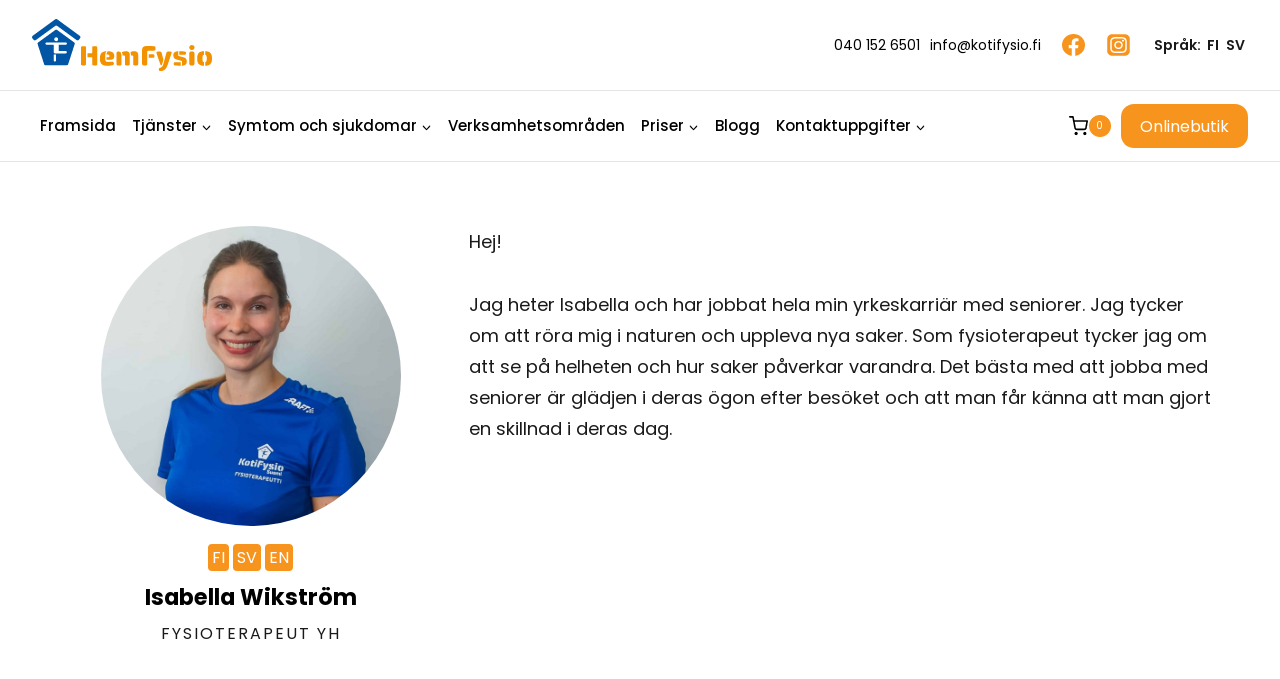

--- FILE ---
content_type: text/html; charset=UTF-8
request_url: https://kotifysio.fi/sv/fysioterapeuter/isabella-wikstrom/
body_size: 30702
content:
<!doctype html>
<html lang="sv-SE" prefix="og: https://ogp.me/ns#" class="no-js" itemtype="https://schema.org/Blog" itemscope>
<head>
	
	<meta charset="UTF-8">
	<meta name="viewport" content="width=device-width, initial-scale=1, minimum-scale=1">
	<link rel="profile" href="http://gmpg.org/xfn/11">
	
	<link rel="apple-touch-icon" sizes="180x180" href="/apple-touch-icon.png">
	<link rel="icon" type="image/png" sizes="32x32" href="/favicon-32x32.png">
	<link rel="icon" type="image/png" sizes="16x16" href="/favicon-16x16.png">
	<link rel="manifest" href="/site.webmanifest">
	<link rel="mask-icon" href="/safari-pinned-tab.svg" color="#5bbad5">
	<meta name="msapplication-TileColor" content="#da532c">
	<meta name="theme-color" content="#ffffff">
	
	<!-- Google Tag Manager -->
	<script>(function(w,d,s,l,i){w[l]=w[l]||[];w[l].push({'gtm.start':
	new Date().getTime(),event:'gtm.js'});var
	f=d.getElementsByTagName(s)[0],
	j=d.createElement(s),dl=l!='dataLayer'?'&l='+l:'';j.async=true;j.src=
	'https://www.googletagmanager.com/gtm.js?id='+i+dl;f.parentNode.insertBefore(j,f);
	})(window,document,'script','dataLayer','GTM-N2XDDBV');</script>
	<!-- End Google Tag Manager -->
	
	<link rel="alternate" href="https://kotifysio.fi/fysioterapeutit/isabella-wikstrom/" hreflang="fi" />
<link rel="alternate" href="https://kotifysio.fi/sv/fysioterapeuter/isabella-wikstrom/" hreflang="sv" />

<!-- Sökmotoroptimering av Rank Math – https://rankmath.com/ -->
<title>Isabella Wikström - Kotifysio</title>
<meta name="description" content="Hei! Nimeni on Isabella ja olen koko työurani aikana työskennellyt senioreiden parissa. Tykkään liikkua luonnossa ja kokea uusia asioita."/>
<meta name="robots" content="follow, index, max-snippet:-1, max-video-preview:-1, max-image-preview:large"/>
<link rel="canonical" href="https://kotifysio.fi/sv/fysioterapeuter/isabella-wikstrom/" />
<meta property="og:locale" content="sv_SE" />
<meta property="og:type" content="article" />
<meta property="og:title" content="Isabella Wikström - Kotifysio" />
<meta property="og:description" content="Hei! Nimeni on Isabella ja olen koko työurani aikana työskennellyt senioreiden parissa. Tykkään liikkua luonnossa ja kokea uusia asioita." />
<meta property="og:url" content="https://kotifysio.fi/sv/fysioterapeuter/isabella-wikstrom/" />
<meta property="og:site_name" content="Kotifysio" />
<meta property="og:updated_time" content="2023-12-21T11:24:40+02:00" />
<meta property="og:image" content="https://kotifysio.fi/wp-content/uploads/2022/10/DSC04508-e1671004610796.jpg" />
<meta property="og:image:secure_url" content="https://kotifysio.fi/wp-content/uploads/2022/10/DSC04508-e1671004610796.jpg" />
<meta property="og:image:width" content="1395" />
<meta property="og:image:height" content="1614" />
<meta property="og:image:alt" content="Isabella Wikström" />
<meta property="og:image:type" content="image/jpeg" />
<meta property="article:published_time" content="2022-10-21T17:00:52+03:00" />
<meta property="article:modified_time" content="2023-12-21T11:24:40+02:00" />
<meta name="twitter:card" content="summary_large_image" />
<meta name="twitter:title" content="Isabella Wikström - Kotifysio" />
<meta name="twitter:description" content="Hei! Nimeni on Isabella ja olen koko työurani aikana työskennellyt senioreiden parissa. Tykkään liikkua luonnossa ja kokea uusia asioita." />
<meta name="twitter:image" content="https://kotifysio.fi/wp-content/uploads/2022/10/DSC04508-e1671004610796.jpg" />
<script type="application/ld+json" class="rank-math-schema">{"@context":"https://schema.org","@graph":[{"@type":"Organization","@id":"https://kotifysio.fi/#organization","name":"Kotifysio","url":"https://kotifysio.fi","logo":{"@type":"ImageObject","@id":"https://kotifysio.fi/#logo","url":"https://kotifysio.fi/wp-content/uploads/2022/12/kotifysio-logo-some.png","contentUrl":"https://kotifysio.fi/wp-content/uploads/2022/12/kotifysio-logo-some.png","caption":"Kotifysio","inLanguage":"sv-SE","width":"1920","height":"569"}},{"@type":"WebSite","@id":"https://kotifysio.fi/#website","url":"https://kotifysio.fi","name":"Kotifysio","alternateName":"Hemfysio","publisher":{"@id":"https://kotifysio.fi/#organization"},"inLanguage":"sv-SE"},{"@type":"ImageObject","@id":"https://kotifysio.fi/wp-content/uploads/2022/10/DSC04508-e1671004610796.jpg","url":"https://kotifysio.fi/wp-content/uploads/2022/10/DSC04508-e1671004610796.jpg","width":"1395","height":"1614","inLanguage":"sv-SE"},{"@type":"WebPage","@id":"https://kotifysio.fi/sv/fysioterapeuter/isabella-wikstrom/#webpage","url":"https://kotifysio.fi/sv/fysioterapeuter/isabella-wikstrom/","name":"Isabella Wikstr\u00f6m - Kotifysio","datePublished":"2022-10-21T17:00:52+03:00","dateModified":"2023-12-21T11:24:40+02:00","isPartOf":{"@id":"https://kotifysio.fi/#website"},"primaryImageOfPage":{"@id":"https://kotifysio.fi/wp-content/uploads/2022/10/DSC04508-e1671004610796.jpg"},"inLanguage":"sv-SE"},{"@type":"Person","@id":"https://kotifysio.fi/sv/fysioterapeuter/isabella-wikstrom/#author","name":"Helpot Kotisivut","image":{"@type":"ImageObject","@id":"https://secure.gravatar.com/avatar/d050777cf28d10e9c62ccc16a1e8bb94adedd7c0c5f0be7ca9344240923edf8a?s=96&amp;d=mm&amp;r=g","url":"https://secure.gravatar.com/avatar/d050777cf28d10e9c62ccc16a1e8bb94adedd7c0c5f0be7ca9344240923edf8a?s=96&amp;d=mm&amp;r=g","caption":"Helpot Kotisivut","inLanguage":"sv-SE"},"sameAs":["https://helpotkotisivut.fi"],"worksFor":{"@id":"https://kotifysio.fi/#organization"}},{"@type":"Article","headline":"Isabella Wikstr\u00f6m - Kotifysio","keywords":"Isabella Wikstr\u00f6m","datePublished":"2022-10-21T17:00:52+03:00","dateModified":"2023-12-21T11:24:40+02:00","author":{"@id":"https://kotifysio.fi/sv/fysioterapeuter/isabella-wikstrom/#author","name":"Helpot Kotisivut"},"publisher":{"@id":"https://kotifysio.fi/#organization"},"description":"Hei! Nimeni on Isabella ja olen koko ty\u00f6urani aikana ty\u00f6skennellyt senioreiden parissa. Tykk\u00e4\u00e4n liikkua luonnossa ja kokea uusia asioita.","name":"Isabella Wikstr\u00f6m - Kotifysio","@id":"https://kotifysio.fi/sv/fysioterapeuter/isabella-wikstrom/#richSnippet","isPartOf":{"@id":"https://kotifysio.fi/sv/fysioterapeuter/isabella-wikstrom/#webpage"},"image":{"@id":"https://kotifysio.fi/wp-content/uploads/2022/10/DSC04508-e1671004610796.jpg"},"inLanguage":"sv-SE","mainEntityOfPage":{"@id":"https://kotifysio.fi/sv/fysioterapeuter/isabella-wikstrom/#webpage"}}]}</script>
<!-- /Rank Math SEO-tillägg för WordPress -->

<link rel='dns-prefetch' href='//client.crisp.chat' />
<link rel="alternate" type="application/rss+xml" title="Kotifysio &raquo; Webbflöde" href="https://kotifysio.fi/sv/feed/" />
<link rel="alternate" type="application/rss+xml" title="Kotifysio &raquo; Kommentarsflöde" href="https://kotifysio.fi/sv/comments/feed/" />
			<script>document.documentElement.classList.remove( 'no-js' );</script>
			<link rel="alternate" title="oEmbed (JSON)" type="application/json+oembed" href="https://kotifysio.fi/wp-json/oembed/1.0/embed?url=https%3A%2F%2Fkotifysio.fi%2Fsv%2Ffysioterapeuter%2Fisabella-wikstrom%2F&#038;lang=sv" />
<link rel="alternate" title="oEmbed (XML)" type="text/xml+oembed" href="https://kotifysio.fi/wp-json/oembed/1.0/embed?url=https%3A%2F%2Fkotifysio.fi%2Fsv%2Ffysioterapeuter%2Fisabella-wikstrom%2F&#038;format=xml&#038;lang=sv" />
<style id='wp-img-auto-sizes-contain-inline-css'>
img:is([sizes=auto i],[sizes^="auto," i]){contain-intrinsic-size:3000px 1500px}
/*# sourceURL=wp-img-auto-sizes-contain-inline-css */
</style>

<link rel='stylesheet' id='kadence-blocks-rowlayout-css' href='https://kotifysio.fi/wp-content/plugins/kadence-blocks/dist/style-blocks-rowlayout.css?ver=3.5.32' media='all' />
<link rel='stylesheet' id='kadence-blocks-column-css' href='https://kotifysio.fi/wp-content/plugins/kadence-blocks/dist/style-blocks-column.css?ver=3.5.32' media='all' />
<link rel='stylesheet' id='kadence-blocks-image-css' href='https://kotifysio.fi/wp-content/plugins/kadence-blocks/dist/style-blocks-image.css?ver=3.5.32' media='all' />
<style id='kadence-blocks-advancedheading-inline-css'>
	.wp-block-kadence-advancedheading mark{background:transparent;border-style:solid;border-width:0}
	.wp-block-kadence-advancedheading mark.kt-highlight{color:#f76a0c;}
	.kb-adv-heading-icon{display: inline-flex;justify-content: center;align-items: center;}
	.is-layout-constrained > .kb-advanced-heading-link {display: block;}.wp-block-kadence-advancedheading.has-background{padding: 0;}	.single-content .kadence-advanced-heading-wrapper h1,
	.single-content .kadence-advanced-heading-wrapper h2,
	.single-content .kadence-advanced-heading-wrapper h3,
	.single-content .kadence-advanced-heading-wrapper h4,
	.single-content .kadence-advanced-heading-wrapper h5,
	.single-content .kadence-advanced-heading-wrapper h6 {margin: 1.5em 0 .5em;}
	.single-content .kadence-advanced-heading-wrapper+* { margin-top:0;}.kb-screen-reader-text{position:absolute;width:1px;height:1px;padding:0;margin:-1px;overflow:hidden;clip:rect(0,0,0,0);}
/*# sourceURL=kadence-blocks-advancedheading-inline-css */
</style>
<link rel='stylesheet' id='kadence-blocks-pro-dynamiclist-css' href='https://kotifysio.fi/wp-content/plugins/kadence-blocks-pro/dist/style-blocks-dynamiclist.css?ver=2.8.8' media='all' />
<link rel='stylesheet' id='kadence-blocks-pro-dynamichtml-css' href='https://kotifysio.fi/wp-content/plugins/kadence-blocks-pro/dist/style-blocks-dynamichtml.css?ver=2.8.8' media='all' />
<style id='wp-emoji-styles-inline-css'>

	img.wp-smiley, img.emoji {
		display: inline !important;
		border: none !important;
		box-shadow: none !important;
		height: 1em !important;
		width: 1em !important;
		margin: 0 0.07em !important;
		vertical-align: -0.1em !important;
		background: none !important;
		padding: 0 !important;
	}
/*# sourceURL=wp-emoji-styles-inline-css */
</style>
<link rel='stylesheet' id='wp-block-library-css' href='https://kotifysio.fi/wp-includes/css/dist/block-library/style.min.css' media='all' />
<style id='global-styles-inline-css'>
:root{--wp--preset--aspect-ratio--square: 1;--wp--preset--aspect-ratio--4-3: 4/3;--wp--preset--aspect-ratio--3-4: 3/4;--wp--preset--aspect-ratio--3-2: 3/2;--wp--preset--aspect-ratio--2-3: 2/3;--wp--preset--aspect-ratio--16-9: 16/9;--wp--preset--aspect-ratio--9-16: 9/16;--wp--preset--color--black: #000000;--wp--preset--color--cyan-bluish-gray: #abb8c3;--wp--preset--color--white: #ffffff;--wp--preset--color--pale-pink: #f78da7;--wp--preset--color--vivid-red: #cf2e2e;--wp--preset--color--luminous-vivid-orange: #ff6900;--wp--preset--color--luminous-vivid-amber: #fcb900;--wp--preset--color--light-green-cyan: #7bdcb5;--wp--preset--color--vivid-green-cyan: #00d084;--wp--preset--color--pale-cyan-blue: #8ed1fc;--wp--preset--color--vivid-cyan-blue: #0693e3;--wp--preset--color--vivid-purple: #9b51e0;--wp--preset--color--theme-palette-1: var(--global-palette1);--wp--preset--color--theme-palette-2: var(--global-palette2);--wp--preset--color--theme-palette-3: var(--global-palette3);--wp--preset--color--theme-palette-4: var(--global-palette4);--wp--preset--color--theme-palette-5: var(--global-palette5);--wp--preset--color--theme-palette-6: var(--global-palette6);--wp--preset--color--theme-palette-7: var(--global-palette7);--wp--preset--color--theme-palette-8: var(--global-palette8);--wp--preset--color--theme-palette-9: var(--global-palette9);--wp--preset--color--theme-palette-10: var(--global-palette10);--wp--preset--color--theme-palette-11: var(--global-palette11);--wp--preset--color--theme-palette-12: var(--global-palette12);--wp--preset--color--theme-palette-13: var(--global-palette13);--wp--preset--color--theme-palette-14: var(--global-palette14);--wp--preset--color--theme-palette-15: var(--global-palette15);--wp--preset--gradient--vivid-cyan-blue-to-vivid-purple: linear-gradient(135deg,rgb(6,147,227) 0%,rgb(155,81,224) 100%);--wp--preset--gradient--light-green-cyan-to-vivid-green-cyan: linear-gradient(135deg,rgb(122,220,180) 0%,rgb(0,208,130) 100%);--wp--preset--gradient--luminous-vivid-amber-to-luminous-vivid-orange: linear-gradient(135deg,rgb(252,185,0) 0%,rgb(255,105,0) 100%);--wp--preset--gradient--luminous-vivid-orange-to-vivid-red: linear-gradient(135deg,rgb(255,105,0) 0%,rgb(207,46,46) 100%);--wp--preset--gradient--very-light-gray-to-cyan-bluish-gray: linear-gradient(135deg,rgb(238,238,238) 0%,rgb(169,184,195) 100%);--wp--preset--gradient--cool-to-warm-spectrum: linear-gradient(135deg,rgb(74,234,220) 0%,rgb(151,120,209) 20%,rgb(207,42,186) 40%,rgb(238,44,130) 60%,rgb(251,105,98) 80%,rgb(254,248,76) 100%);--wp--preset--gradient--blush-light-purple: linear-gradient(135deg,rgb(255,206,236) 0%,rgb(152,150,240) 100%);--wp--preset--gradient--blush-bordeaux: linear-gradient(135deg,rgb(254,205,165) 0%,rgb(254,45,45) 50%,rgb(107,0,62) 100%);--wp--preset--gradient--luminous-dusk: linear-gradient(135deg,rgb(255,203,112) 0%,rgb(199,81,192) 50%,rgb(65,88,208) 100%);--wp--preset--gradient--pale-ocean: linear-gradient(135deg,rgb(255,245,203) 0%,rgb(182,227,212) 50%,rgb(51,167,181) 100%);--wp--preset--gradient--electric-grass: linear-gradient(135deg,rgb(202,248,128) 0%,rgb(113,206,126) 100%);--wp--preset--gradient--midnight: linear-gradient(135deg,rgb(2,3,129) 0%,rgb(40,116,252) 100%);--wp--preset--font-size--small: var(--global-font-size-small);--wp--preset--font-size--medium: var(--global-font-size-medium);--wp--preset--font-size--large: var(--global-font-size-large);--wp--preset--font-size--x-large: 42px;--wp--preset--font-size--larger: var(--global-font-size-larger);--wp--preset--font-size--xxlarge: var(--global-font-size-xxlarge);--wp--preset--spacing--20: 0.44rem;--wp--preset--spacing--30: 0.67rem;--wp--preset--spacing--40: 1rem;--wp--preset--spacing--50: 1.5rem;--wp--preset--spacing--60: 2.25rem;--wp--preset--spacing--70: 3.38rem;--wp--preset--spacing--80: 5.06rem;--wp--preset--shadow--natural: 6px 6px 9px rgba(0, 0, 0, 0.2);--wp--preset--shadow--deep: 12px 12px 50px rgba(0, 0, 0, 0.4);--wp--preset--shadow--sharp: 6px 6px 0px rgba(0, 0, 0, 0.2);--wp--preset--shadow--outlined: 6px 6px 0px -3px rgb(255, 255, 255), 6px 6px rgb(0, 0, 0);--wp--preset--shadow--crisp: 6px 6px 0px rgb(0, 0, 0);}:where(.is-layout-flex){gap: 0.5em;}:where(.is-layout-grid){gap: 0.5em;}body .is-layout-flex{display: flex;}.is-layout-flex{flex-wrap: wrap;align-items: center;}.is-layout-flex > :is(*, div){margin: 0;}body .is-layout-grid{display: grid;}.is-layout-grid > :is(*, div){margin: 0;}:where(.wp-block-columns.is-layout-flex){gap: 2em;}:where(.wp-block-columns.is-layout-grid){gap: 2em;}:where(.wp-block-post-template.is-layout-flex){gap: 1.25em;}:where(.wp-block-post-template.is-layout-grid){gap: 1.25em;}.has-black-color{color: var(--wp--preset--color--black) !important;}.has-cyan-bluish-gray-color{color: var(--wp--preset--color--cyan-bluish-gray) !important;}.has-white-color{color: var(--wp--preset--color--white) !important;}.has-pale-pink-color{color: var(--wp--preset--color--pale-pink) !important;}.has-vivid-red-color{color: var(--wp--preset--color--vivid-red) !important;}.has-luminous-vivid-orange-color{color: var(--wp--preset--color--luminous-vivid-orange) !important;}.has-luminous-vivid-amber-color{color: var(--wp--preset--color--luminous-vivid-amber) !important;}.has-light-green-cyan-color{color: var(--wp--preset--color--light-green-cyan) !important;}.has-vivid-green-cyan-color{color: var(--wp--preset--color--vivid-green-cyan) !important;}.has-pale-cyan-blue-color{color: var(--wp--preset--color--pale-cyan-blue) !important;}.has-vivid-cyan-blue-color{color: var(--wp--preset--color--vivid-cyan-blue) !important;}.has-vivid-purple-color{color: var(--wp--preset--color--vivid-purple) !important;}.has-theme-palette-1-color{color: var(--wp--preset--color--theme-palette-1) !important;}.has-theme-palette-2-color{color: var(--wp--preset--color--theme-palette-2) !important;}.has-theme-palette-3-color{color: var(--wp--preset--color--theme-palette-3) !important;}.has-theme-palette-4-color{color: var(--wp--preset--color--theme-palette-4) !important;}.has-theme-palette-5-color{color: var(--wp--preset--color--theme-palette-5) !important;}.has-theme-palette-6-color{color: var(--wp--preset--color--theme-palette-6) !important;}.has-theme-palette-7-color{color: var(--wp--preset--color--theme-palette-7) !important;}.has-theme-palette-8-color{color: var(--wp--preset--color--theme-palette-8) !important;}.has-theme-palette-9-color{color: var(--wp--preset--color--theme-palette-9) !important;}.has-theme-palette-10-color{color: var(--wp--preset--color--theme-palette-10) !important;}.has-theme-palette-11-color{color: var(--wp--preset--color--theme-palette-11) !important;}.has-theme-palette-12-color{color: var(--wp--preset--color--theme-palette-12) !important;}.has-theme-palette-13-color{color: var(--wp--preset--color--theme-palette-13) !important;}.has-theme-palette-14-color{color: var(--wp--preset--color--theme-palette-14) !important;}.has-theme-palette-15-color{color: var(--wp--preset--color--theme-palette-15) !important;}.has-black-background-color{background-color: var(--wp--preset--color--black) !important;}.has-cyan-bluish-gray-background-color{background-color: var(--wp--preset--color--cyan-bluish-gray) !important;}.has-white-background-color{background-color: var(--wp--preset--color--white) !important;}.has-pale-pink-background-color{background-color: var(--wp--preset--color--pale-pink) !important;}.has-vivid-red-background-color{background-color: var(--wp--preset--color--vivid-red) !important;}.has-luminous-vivid-orange-background-color{background-color: var(--wp--preset--color--luminous-vivid-orange) !important;}.has-luminous-vivid-amber-background-color{background-color: var(--wp--preset--color--luminous-vivid-amber) !important;}.has-light-green-cyan-background-color{background-color: var(--wp--preset--color--light-green-cyan) !important;}.has-vivid-green-cyan-background-color{background-color: var(--wp--preset--color--vivid-green-cyan) !important;}.has-pale-cyan-blue-background-color{background-color: var(--wp--preset--color--pale-cyan-blue) !important;}.has-vivid-cyan-blue-background-color{background-color: var(--wp--preset--color--vivid-cyan-blue) !important;}.has-vivid-purple-background-color{background-color: var(--wp--preset--color--vivid-purple) !important;}.has-theme-palette-1-background-color{background-color: var(--wp--preset--color--theme-palette-1) !important;}.has-theme-palette-2-background-color{background-color: var(--wp--preset--color--theme-palette-2) !important;}.has-theme-palette-3-background-color{background-color: var(--wp--preset--color--theme-palette-3) !important;}.has-theme-palette-4-background-color{background-color: var(--wp--preset--color--theme-palette-4) !important;}.has-theme-palette-5-background-color{background-color: var(--wp--preset--color--theme-palette-5) !important;}.has-theme-palette-6-background-color{background-color: var(--wp--preset--color--theme-palette-6) !important;}.has-theme-palette-7-background-color{background-color: var(--wp--preset--color--theme-palette-7) !important;}.has-theme-palette-8-background-color{background-color: var(--wp--preset--color--theme-palette-8) !important;}.has-theme-palette-9-background-color{background-color: var(--wp--preset--color--theme-palette-9) !important;}.has-theme-palette-10-background-color{background-color: var(--wp--preset--color--theme-palette-10) !important;}.has-theme-palette-11-background-color{background-color: var(--wp--preset--color--theme-palette-11) !important;}.has-theme-palette-12-background-color{background-color: var(--wp--preset--color--theme-palette-12) !important;}.has-theme-palette-13-background-color{background-color: var(--wp--preset--color--theme-palette-13) !important;}.has-theme-palette-14-background-color{background-color: var(--wp--preset--color--theme-palette-14) !important;}.has-theme-palette-15-background-color{background-color: var(--wp--preset--color--theme-palette-15) !important;}.has-black-border-color{border-color: var(--wp--preset--color--black) !important;}.has-cyan-bluish-gray-border-color{border-color: var(--wp--preset--color--cyan-bluish-gray) !important;}.has-white-border-color{border-color: var(--wp--preset--color--white) !important;}.has-pale-pink-border-color{border-color: var(--wp--preset--color--pale-pink) !important;}.has-vivid-red-border-color{border-color: var(--wp--preset--color--vivid-red) !important;}.has-luminous-vivid-orange-border-color{border-color: var(--wp--preset--color--luminous-vivid-orange) !important;}.has-luminous-vivid-amber-border-color{border-color: var(--wp--preset--color--luminous-vivid-amber) !important;}.has-light-green-cyan-border-color{border-color: var(--wp--preset--color--light-green-cyan) !important;}.has-vivid-green-cyan-border-color{border-color: var(--wp--preset--color--vivid-green-cyan) !important;}.has-pale-cyan-blue-border-color{border-color: var(--wp--preset--color--pale-cyan-blue) !important;}.has-vivid-cyan-blue-border-color{border-color: var(--wp--preset--color--vivid-cyan-blue) !important;}.has-vivid-purple-border-color{border-color: var(--wp--preset--color--vivid-purple) !important;}.has-theme-palette-1-border-color{border-color: var(--wp--preset--color--theme-palette-1) !important;}.has-theme-palette-2-border-color{border-color: var(--wp--preset--color--theme-palette-2) !important;}.has-theme-palette-3-border-color{border-color: var(--wp--preset--color--theme-palette-3) !important;}.has-theme-palette-4-border-color{border-color: var(--wp--preset--color--theme-palette-4) !important;}.has-theme-palette-5-border-color{border-color: var(--wp--preset--color--theme-palette-5) !important;}.has-theme-palette-6-border-color{border-color: var(--wp--preset--color--theme-palette-6) !important;}.has-theme-palette-7-border-color{border-color: var(--wp--preset--color--theme-palette-7) !important;}.has-theme-palette-8-border-color{border-color: var(--wp--preset--color--theme-palette-8) !important;}.has-theme-palette-9-border-color{border-color: var(--wp--preset--color--theme-palette-9) !important;}.has-theme-palette-10-border-color{border-color: var(--wp--preset--color--theme-palette-10) !important;}.has-theme-palette-11-border-color{border-color: var(--wp--preset--color--theme-palette-11) !important;}.has-theme-palette-12-border-color{border-color: var(--wp--preset--color--theme-palette-12) !important;}.has-theme-palette-13-border-color{border-color: var(--wp--preset--color--theme-palette-13) !important;}.has-theme-palette-14-border-color{border-color: var(--wp--preset--color--theme-palette-14) !important;}.has-theme-palette-15-border-color{border-color: var(--wp--preset--color--theme-palette-15) !important;}.has-vivid-cyan-blue-to-vivid-purple-gradient-background{background: var(--wp--preset--gradient--vivid-cyan-blue-to-vivid-purple) !important;}.has-light-green-cyan-to-vivid-green-cyan-gradient-background{background: var(--wp--preset--gradient--light-green-cyan-to-vivid-green-cyan) !important;}.has-luminous-vivid-amber-to-luminous-vivid-orange-gradient-background{background: var(--wp--preset--gradient--luminous-vivid-amber-to-luminous-vivid-orange) !important;}.has-luminous-vivid-orange-to-vivid-red-gradient-background{background: var(--wp--preset--gradient--luminous-vivid-orange-to-vivid-red) !important;}.has-very-light-gray-to-cyan-bluish-gray-gradient-background{background: var(--wp--preset--gradient--very-light-gray-to-cyan-bluish-gray) !important;}.has-cool-to-warm-spectrum-gradient-background{background: var(--wp--preset--gradient--cool-to-warm-spectrum) !important;}.has-blush-light-purple-gradient-background{background: var(--wp--preset--gradient--blush-light-purple) !important;}.has-blush-bordeaux-gradient-background{background: var(--wp--preset--gradient--blush-bordeaux) !important;}.has-luminous-dusk-gradient-background{background: var(--wp--preset--gradient--luminous-dusk) !important;}.has-pale-ocean-gradient-background{background: var(--wp--preset--gradient--pale-ocean) !important;}.has-electric-grass-gradient-background{background: var(--wp--preset--gradient--electric-grass) !important;}.has-midnight-gradient-background{background: var(--wp--preset--gradient--midnight) !important;}.has-small-font-size{font-size: var(--wp--preset--font-size--small) !important;}.has-medium-font-size{font-size: var(--wp--preset--font-size--medium) !important;}.has-large-font-size{font-size: var(--wp--preset--font-size--large) !important;}.has-x-large-font-size{font-size: var(--wp--preset--font-size--x-large) !important;}.has-larger-font-size{font-size: var(--wp--preset--font-size--larger) !important;}.has-xxlarge-font-size{font-size: var(--wp--preset--font-size--xxlarge) !important;}
/*# sourceURL=global-styles-inline-css */
</style>

<style id='classic-theme-styles-inline-css'>
/*! This file is auto-generated */
.wp-block-button__link{color:#fff;background-color:#32373c;border-radius:9999px;box-shadow:none;text-decoration:none;padding:calc(.667em + 2px) calc(1.333em + 2px);font-size:1.125em}.wp-block-file__button{background:#32373c;color:#fff;text-decoration:none}
/*# sourceURL=/wp-includes/css/classic-themes.min.css */
</style>
<link rel='stylesheet' id='dashicons-css' href='https://kotifysio.fi/wp-includes/css/dashicons.min.css' media='all' />
<link rel='stylesheet' id='pewc-style-css' href='https://kotifysio.fi/wp-content/plugins/product-extras-for-woocommerce/assets/css/style.css?ver=3.14.0' media='all' />
<style id='pewc-style-inline-css'>

	ul.pewc-product-extra-groups label {
		font-weight: normal !important
	}
	.pewc-preset-style .child-product-wrapper {
		-webkit-justify-content: space-around;
		justify-content: space-around
	}
	.pewc-item-field-wrapper label {
		cursor: pointer
	}
	.pewc-preset-style .pewc-radio-images-wrapper,
	.pewc-preset-style .pewc-checkboxes-images-wrapper {
		-webkit-justify-content: space-between;
		justify-content: space-between
	}
	.pewc-preset-style .pewc-radio-list-wrapper .pewc-radio-wrapper,
	.pewc-preset-style .pewc-checkboxes-list-wrapper .pewc-checkbox-wrapper {
		position: relative;
	}
	.pewc-preset-style .pewc-item-products input[type=number].pewc-child-quantity-field.pewc-independent-quantity-field {
		margin-top: 0
	}
	.pewc-preset-style input[type=number].pewc-child-quantity-field {
		margin-left: 0
	}
	.pewc-product-extra-groups .dd-options li {
		margin-bottom: 0
	}
	.pewc-product-extra-groups .dd-options li a,
	.pewc-product-extra-groups .dd-selected {
		padding: 1em
	}
	.pewc-product-extra-groups .dd-pointer {
		right: 1em
	}
	.pewc-product-extra-groups .dd-pointer:after {
		content: "";
	  width: 0.8em;
	  height: 0.5em;
	  background-color: var(--select-arrow);
	  clip-path: polygon(100% 0%, 0 0%, 50% 100%);
	}
	p.pewc-description {
		margin-top: 1em
	}
	
	.pewc-style-shadow .pewc-item {
		padding: 2em;
		margin-bottom: 3em;
		box-shadow: 0px 23px 56px #f1f1f1;
    background: transparent;
    border: 2px solid #f7f7f7;
		border-radius: 0.5em;
		transition: 0.3s box-shadow
	}
	.pewc-style-shadow .pewc-groups-standard .pewc-item {
		width: 95%;
	}
	.pewc-preset-style .pewc-checkbox-form-label,
	.pewc-preset-style .pewc-radio-form-label,
	.pewc-preset-style .pewc-item-field-wrapper,
	.pewc-preset-style .pewc-item-checkbox label {
		display: block;
		position: relative;
		margin-bottom: 12px;
		cursor: pointer;
		-webkit-user-select: none;
		-moz-user-select: none;
		-ms-user-select: none;
		user-select: none;
	}
	.pewc-preset-style .pewc-checkbox-form-label label,
	.pewc-preset-style .pewc-radio-form-label label,
	.pewc-preset-style .pewc-option-list .pewc-item-field-wrapper label,
	.pewc-preset-style .pewc-checkboxes-list-desc-wrapper,
	.pewc-preset-style .pewc-radio-list-desc-wrapper,
	.pewc-preset-style .pewc-option-list td label {
		padding-left: 35px;
	}
	.pewc-preset-style label.pewc-field-label {
		padding-left: 0
	}
	.pewc-preset-style .pewc-checkbox-form-label input,
	.pewc-preset-style .pewc-radio-form-label input,
	.pewc-preset-style .pewc-item-field-wrapper input[type="checkbox"],
	.pewc-preset-style .pewc-item-field-wrapper input[type="radio"],
	.pewc-preset-style input[type="checkbox"].pewc-form-field,
	.pewc-preset-style input[type="checkbox"].pewc-checkbox-form-field,
	.pewc-preset-style input[type="radio"].pewc-radio-form-field {
		position: absolute;
		opacity: 0;
		cursor: pointer;
		height: 0;
		width: 0;
	}
	.pewc-preset-style .pewc-checkbox-form-label span.pewc-theme-element,
	.pewc-preset-style .pewc-radio-form-label span.pewc-theme-element,
	.pewc-preset-style .pewc-item-field-wrapper span.pewc-theme-element,
	.pewc-preset-style .pewc-item-checkbox span.pewc-theme-element,
	.pewc-preset-style .pewc-checkbox-wrapper span.pewc-theme-element,
	.pewc-preset-style .pewc-radio-wrapper span.pewc-theme-element {
		content: "";
		position: absolute;
		top: 0;
		left: 0;
		height: 25px;
		width: 25px;
		background: #eee;
		cursor: pointer
	}
	.pewc-style-colour .pewc-checkbox-form-label span.pewc-theme-element,
	.pewc-style-colour .pewc-radio-form-label span.pewc-theme-element,
	.pewc-style-colour .pewc-item-field-wrapper span.pewc-theme-element,
	.pewc-style-colour .pewc-item-checkbox span.pewc-theme-element,
	.pewc-style-colour .pewc-checkbox-wrapper span.pewc-theme-element,
	.pewc-style-colour .pewc-radio-wrapper span.pewc-theme-element {
		background: rgba( 33,150,243, 0.2 );
	}
	.pewc-preset-style .pewc-item-field-wrapper .pewc-checkboxes-list-wrapper span.pewc-theme-element,
	.pewc-preset-style .pewc-item-field-wrapper .pewc-radio-list-wrapper span.pewc-theme-element,
	.pewc-style-colour .pewc-checkbox-wrapper span.pewc-theme-element {
		top: 50%;
		transform: translateY( -50% )
	}
	.pewc-preset-style .pewc-radio-form-label span.pewc-theme-element,
	.pewc-preset-style .pewc-radio-list-label-wrapper span.pewc-theme-element,
	.pewc-preset-style .pewc-radio-wrapper span.pewc-theme-element {
		border-radius: 50%
	}
	.pewc-preset-style .pewc-checkbox-form-label span.pewc-theme-element:hover,
	.pewc-preset-style .pewc-radio-form-label span.pewc-theme-element:hover,
	.pewc-preset-style .pewc-item-field-wrapper span.pewc-theme-element:hover,
	.pewc-preset-style .pewc-item-checkbox span.pewc-theme-element:hover,
	.pewc-style-colour .pewc-checkbox-wrapper span.pewc-theme-element:hover,
	.pewc-style-colour .pewc-radio-wrapper span.pewc-theme-element:hover {
		background: #ddd;
		transition: background 0.2s;
	}
	.pewc-style-colour .pewc-checkbox-form-label span.pewc-theme-element:hover,
	.pewc-style-colour .pewc-radio-form-label span.pewc-theme-element:hover,
	.pewc-style-colour .pewc-item-field-wrapper span.pewc-theme-element:hover,
	.pewc-style-colour .pewc-item-checkbox span.pewc-theme-element:hover,
	.pewc-style-colour .pewc-checkbox-wrapper span.pewc-theme-element:hover,
	.pewc-style-colour .pewc-radio-wrapper span.pewc-theme-element:hover {
		background: rgba( 33,150,243, 0.4 );
	}
	.pewc-preset-style .pewc-checkbox-form-label input:checked ~ span.pewc-theme-element,
	.pewc-preset-style .pewc-radio-form-label input:checked ~ span.pewc-theme-element,
	.pewc-preset-style .pewc-item-field-wrapper input:checked ~ span.pewc-theme-element,
	.pewc-preset-style .pewc-item-checkbox input:checked ~ span.pewc-theme-element,
	.pewc-preset-style .pewc-checkbox-wrapper input:checked ~ span.pewc-theme-element,
	.pewc-preset-style .pewc-radio-wrapper input:checked ~ span.pewc-theme-element {
		background: #2196F3;
	}
	.pewc-preset-style span.pewc-theme-element:after {
		content: "";
		position: absolute;
		display: none;
	}
	.pewc-preset-style .pewc-checkbox-form-label input:checked ~ span.pewc-theme-element:after,
	.pewc-preset-style .pewc-radio-form-label input:checked ~ span.pewc-theme-element:after,
	.pewc-preset-style .pewc-item-field-wrapper input:checked ~ span.pewc-theme-element:after,
	.pewc-preset-style .pewc-item-checkbox input:checked ~ span.pewc-theme-element:after,
	.pewc-preset-style .pewc-checkbox-wrapper input:checked ~ span.pewc-theme-element:after,
	.pewc-preset-style .pewc-radio-wrapper input:checked ~ span.pewc-theme-element:after {
		display: block;
	}
	.pewc-preset-style .pewc-checkbox-form-label span.pewc-theme-element:after,
	.pewc-preset-style .pewc-item-field-wrapper span.pewc-theme-element:after,
	.pewc-preset-style .pewc-item-checkbox span.pewc-theme-element:after,
	.pewc-preset-style .pewc-checkbox-wrapper span.pewc-theme-element:after,
	.pewc-preset-style .pewc-radio-wrapper span.pewc-theme-element:after {
		left: 9px;
		top: 5px;
		width: 5px;
		height: 10px;
		border: solid white;
		border-width: 0 3px 3px 0;
		-webkit-transform: rotate(45deg);
		-ms-transform: rotate(45deg);
		transform: rotate(45deg);
	}
	.pewc-preset-style .pewc-radio-form-label span.pewc-theme-element:after,
	.pewc-preset-style .pewc-radio-list-label-wrapper span.pewc-theme-element:after {
		top: 7px;
	  left: 7px;
	  width: 8px;
	  height: 8px;
	  border-radius: 50%;
	  background: white;
	}
	.pewc-preset-style .pewc-radio-image-wrapper,
	.pewc-preset-style .pewc-checkbox-image-wrapper {
		border: 2px solid #eee;
		padding: 0.5em;
	}
	.pewc-preset-style .pewc-radio-image-wrapper.checked,
	.pewc-preset-style .pewc-radio-image-wrapper:not(.pewc-checkbox-disabled):hover,
	.pewc-preset-style .pewc-checkbox-image-wrapper.checked,
	.pewc-preset-style .child-product-wrapper:not(.pewc-column-wrapper) .pewc-checkbox-image-wrapper:not(.pewc-checkbox-disabled):hover {
		border: 2px solid #2196F3
	}
	.pewc-preset-style .pewc-radio-image-wrapper label input:checked + img,
	.pewc-preset-style .pewc-checkbox-image-wrapper label input:checked + img {
		border: 0
	}
	.pewc-preset-style .pewc-item-image_swatch .pewc-checkboxes-images-wrapper .pewc-checkbox-image-wrapper,
	.pewc-preset-style ul.pewc-product-extra-groups .pewc-item-image_swatch.pewc-item label,
	.pewc-preset-style .pewc-item-products .child-product-wrapper:not(.pewc-column-wrapper) .pewc-checkbox-image-wrapper,
	.pewc-preset-style .pewc-item-products .child-product-wrapper .pewc-radio-image-wrapper,
	.pewc-preset-style ul.pewc-product-extra-groups .pewc-item-products.pewc-item label {
		display: -webkit-flex !important;
		display: flex !important;
		-webkit-flex-direction: column;
		flex-direction: column;
	}
	.pewc-preset-style .pewc-checkbox-desc-wrapper,
	.pewc-preset-style .pewc-radio-desc-wrapper {
		margin-top: auto;
	}
	.pewc-preset-style .products-quantities-independent:not(.pewc-column-wrapper) .pewc-checkbox-desc-wrapper,
	.pewc-preset-style .products-quantities-independent:not(.pewc-column-wrapper) .pewc-radio-desc-wrapper {
		display: grid;
    	grid-template-columns: 80px 1fr;
		-webkit-align-items: center;
		align-items: center
	}
	.pewc-preset-style .pewc-text-swatch .pewc-checkbox-form-label:hover,
    .pewc-preset-style .pewc-text-swatch .pewc-radio-form-label:hover {
      border-color: #2196F3;
    }
	.pewc-preset-style .pewc-text-swatch .pewc-checkbox-form-label.active-swatch,
    .pewc-preset-style .pewc-text-swatch .pewc-radio-form-label.active-swatch {
		border-color: #2196F3;
      	background: #2196F3;
	  	color: #fff;
    }
	.pewc-preset-style .wp-color-result-text {
		background-color: #f1f1f1;
    padding: 0.5em 1em;
	}
	.pewc-preset-style .pewc-item-field-wrapper .wp-color-result {
		padding-left: 3em !important;
    font-size: inherit !important;
	}
	.pewc-preset-style .pewc-item input[type=number],
	.pewc-preset-style .pewc-item input[type=text],
	.pewc-preset-style .pewc-item textarea {
    padding: 0.5em 1em;
    background-color: #f7f7f7;
    outline: 0;
    border: 0;
    -webkit-appearance: none;
    box-sizing: border-box;
    font-weight: normal;
    box-shadow: none;
	}
	.pewc-style-simple .pewc-item input[type=number],
	.pewc-style-simple .pewc-item input[type=text],
	.pewc-style-simple .pewc-item textarea {
    background: none;
    border: 1px solid #ccc
	}
	.pewc-style-colour .pewc-item input[type=number],
	.pewc-style-colour .pewc-item input[type=text],
	.pewc-style-colour .pewc-item textarea {
    background: rgba( 33,150,243, 0.1 );
	}
	.pewc-preset-style input[type=number]:focus,
	.pewc-preset-style input[type=text]:focus,
	.pewc-preset-style textarea:focus {
    border: 1px solid rgba( 33,150,243, 0.2 );
	}
	.pewc-style-colour .dropzone {
		border-color: #2196F3;
		background: rgba( 33,150,243, 0.1 )
	}
	.pewc-select-wrapper select {
	  background-color: transparent;
	  border: none;
	  padding: 0 1em 0 0;
	  margin: 0;
	  width: 100%;
	  font-family: inherit;
	  font-size: inherit;
	  cursor: inherit;
	  line-height: inherit;
		outline: none
	}
	.pewc-select-wrapper {
	  width: 100%;
	  border: 2px solid #eee;
	  border-radius: 0;
	  padding: 0.75em 0.75em;
	  cursor: pointer;
	  line-height: 1.1;
	  background-color: #fff
	}
	.pewc-preset-style .select2-container--default .select2-selection--single {
		border: 2px solid #eee;
		border-radius: 0;
	}
	.pewc-preset-style .select2-container .select2-selection--single {
		height: auto;
		padding: 0.5em;
	}
	.pewc-preset-style .select2-container--default .select2-selection--single .select2-selection__arrow {
    top: 50%;
    transform: translateY(-50%);
	}
	.pewc-preset-style .dd-select {
		border: 2px solid #eee;
		background: white !important
	}
	.pewc-style-rounded .pewc-item-field-wrapper span.pewc-theme-element {
		border-radius: 0.5em
	}
	.pewc-preset-style.pewc-style-rounded .pewc-radio-form-label span.pewc-theme-element,
	.pewc-preset-style.pewc-style-rounded .pewc-radio-list-label-wrapper span.pewc-theme-element {
		border-radius: 50%
	}
	.pewc-style-rounded input[type=number],
	.pewc-style-rounded input[type=text],
	.pewc-style-rounded textarea,
	.pewc-style-rounded .pewc-radio-image-wrapper,
	.pewc-style-rounded .pewc-checkbox-image-wrapper,
	.pewc-style-rounded .pewc-select-wrapper,
	.pewc-style-rounded .dd-select,
	.pewc-style-rounded .dd-options,
	.pewc-style-rounded .dropzone {
		border-radius: 1em
	}
	.pewc-preset-style .pewc-groups-tabs .pewc-group-wrap {
		background: none;
		padding: 2em;
		border: 1px solid #eee
	}
	.pewc-style-colour .pewc-groups-tabs .pewc-group-wrap {
		border: 1px solid rgba( 33,150,243, 0.1 );
	}
	.pewc-style-rounded .pewc-groups-tabs .pewc-group-wrap {
		border-radius: 1em;
		border-top-left-radius: 0
	}
	.pewc-preset-style .pewc-tabs-wrapper .pewc-tab {
		background: #f1f1f1;
    border: 1px solid #f1f1f1;
		border-bottom: 1px solid #fff;
    margin-bottom: -1px;
		transition: 0.3s background
	}
	.pewc-style-rounded .pewc-tabs-wrapper .pewc-tab {
		border-top-right-radius: 0.5em;
		border-top-left-radius: 0.5em;
	}
	.pewc-preset-style .pewc-tabs-wrapper .pewc-tab:hover {
		background: #ddd;
	}
	.pewc-style-colour .pewc-tabs-wrapper .pewc-tab {
		background: rgba( 33,150,243, 0.1 );
		border: 1px solid rgba( 33,150,243, 0.1 );
		border-bottom: 0;
	}
	.pewc-style-colour .pewc-tabs-wrapper .pewc-tab:hover {
		background: rgba( 33,150,243, 0.2 );
	}
	.pewc-preset-style .pewc-tabs-wrapper .pewc-tab.active-tab,
	.pewc-style-colour .pewc-tabs-wrapper .pewc-tab.active-tab {
		background: #fff;
		border-bottom-color: #fff
	}
	.pewc-preset-style .pewc-groups-accordion .pewc-group-wrap.group-active .pewc-group-content-wrapper {
		padding: 2em 0;
		background: none
	}
	.pewc-preset-style .pewc-groups-accordion .pewc-group-wrap h3 {
		background: #eee;
	}
	.pewc-style-colour .pewc-groups-accordion .pewc-group-wrap h3 {
		background: rgba( 33,150,243, 0.1 );
	}
	.pewc-style-colour .pewc-steps-wrapper .pewc-tab,
	.pewc-style-colour .pewc-groups-accordion .pewc-group-wrap h3 {
		background: rgba( 33,150,243, 0.1 );
	}
	.pewc-style-colour .pewc-steps-wrapper .pewc-tab:after,
	.pewc-style-colour .pewc-groups-accordion .pewc-group-wrap h3 {
		border-left-color: rgba( 33,150,243, 0.1 );
	}
	.pewc-style-colour .pewc-steps-wrapper .pewc-tab.active-tab,
	.pewc-style-colour .pewc-groups-accordion .pewc-group-wrap.group-active h3 {
		background: rgba( 33,150,243, 0.2 );
	}
	.pewc-style-colour .pewc-steps-wrapper .pewc-tab.active-tab:after,
	.pewc-style-colour .pewc-groups-accordion .pewc-group-wrap.group-active h3 {
		border-left-color: rgba( 33,150,243, 0.2 );
	}

	/* Add-Ons Ultimate character counter */
	.pewc-text-counter-container {float:right; margin-top: 1em;}
	.pewc-text-counter-container .pewc-current-count.error { color:#ff0000; }
/*# sourceURL=pewc-style-inline-css */
</style>
<style id='woocommerce-inline-inline-css'>
.woocommerce form .form-row .required { visibility: visible; }
/*# sourceURL=woocommerce-inline-inline-css */
</style>
<link rel='stylesheet' id='child-theme-css' href='https://kotifysio.fi/wp-content/themes/kadence-child/style.css?ver=100' media='all' />
<link rel='stylesheet' id='kadence-global-css' href='https://kotifysio.fi/wp-content/themes/kadence/assets/css/global.min.css?ver=1.4.3' media='all' />
<style id='kadence-global-inline-css'>
/* Kadence Base CSS */
:root{--global-palette1:#2457a0;--global-palette2:#f7941d;--global-palette3:#000000;--global-palette4:rgba(0,0,0,0.9);--global-palette5:rgba(0,0,0,0.7);--global-palette6:rgba(0,0,0,0.6);--global-palette7:#f5f5f5;--global-palette8:rgba(255,255,255,0.9);--global-palette9:#ffffff;--global-palette10:oklch(from var(--global-palette1) calc(l + 0.10 * (1 - l)) calc(c * 1.00) calc(h + 180) / 100%);--global-palette11:#13612e;--global-palette12:#1159af;--global-palette13:#b82105;--global-palette14:#f7630c;--global-palette15:#f5a524;--global-palette9rgb:255, 255, 255;--global-palette-highlight:var(--global-palette2);--global-palette-highlight-alt:rgba(220,145,27,0.7);--global-palette-highlight-alt2:var(--global-palette9);--global-palette-btn-bg:var(--global-palette2);--global-palette-btn-bg-hover:rgba(220,145,27,0.8);--global-palette-btn:var(--global-palette9);--global-palette-btn-hover:var(--global-palette9);--global-palette-btn-sec-bg:var(--global-palette7);--global-palette-btn-sec-bg-hover:var(--global-palette2);--global-palette-btn-sec:var(--global-palette3);--global-palette-btn-sec-hover:var(--global-palette9);--global-body-font-family:Poppins, sans-serif;--global-heading-font-family:inherit;--global-primary-nav-font-family:inherit;--global-fallback-font:sans-serif;--global-display-fallback-font:sans-serif;--global-content-width:1290px;--global-content-wide-width:calc(1290px + 230px);--global-content-narrow-width:842px;--global-content-edge-padding:2rem;--global-content-boxed-padding:2rem;--global-calc-content-width:calc(1290px - var(--global-content-edge-padding) - var(--global-content-edge-padding) );--wp--style--global--content-size:var(--global-calc-content-width);}.wp-site-blocks{--global-vw:calc( 100vw - ( 0.5 * var(--scrollbar-offset)));}body{background:var(--global-palette8);}body, input, select, optgroup, textarea{font-style:normal;font-weight:normal;font-size:18px;line-height:1.75;font-family:var(--global-body-font-family);color:var(--global-palette4);}.content-bg, body.content-style-unboxed .site{background:var(--global-palette9);}h1,h2,h3,h4,h5,h6{font-family:var(--global-heading-font-family);}h1{font-style:normal;font-weight:700;font-size:2.5rem;line-height:1.3;color:var(--global-palette1);}h2{font-style:normal;font-weight:700;font-size:2.1rem;line-height:1.3;color:var(--global-palette1);}h3{font-style:normal;font-weight:700;font-size:1.7rem;line-height:1.3;color:var(--global-palette1);}h4{font-style:normal;font-weight:700;font-size:1.6rem;line-height:1.3;color:var(--global-palette1);}h5{font-style:normal;font-weight:700;font-size:1.25rem;line-height:1.3;color:var(--global-palette1);}h6{font-style:normal;font-weight:700;font-size:1.1rem;line-height:1.3;color:var(--global-palette1);}@media all and (max-width: 1024px){h1{font-size:2.1rem;}h2{font-size:1.7rem;}h3{font-size:1.4rem;}h4{font-size:1.25rem;}h5{font-size:1.1rem;}}@media all and (max-width: 767px){h1{font-size:1.7rem;}h2{font-size:1.4rem;}h3{font-size:1.25rem;}h4{font-size:1.1rem;}}.entry-hero .kadence-breadcrumbs{max-width:1290px;}.site-container, .site-header-row-layout-contained, .site-footer-row-layout-contained, .entry-hero-layout-contained, .comments-area, .alignfull > .wp-block-cover__inner-container, .alignwide > .wp-block-cover__inner-container{max-width:var(--global-content-width);}.content-width-narrow .content-container.site-container, .content-width-narrow .hero-container.site-container{max-width:var(--global-content-narrow-width);}@media all and (min-width: 1520px){.wp-site-blocks .content-container  .alignwide{margin-left:-115px;margin-right:-115px;width:unset;max-width:unset;}}@media all and (min-width: 1102px){.content-width-narrow .wp-site-blocks .content-container .alignwide{margin-left:-130px;margin-right:-130px;width:unset;max-width:unset;}}.content-style-boxed .wp-site-blocks .entry-content .alignwide{margin-left:calc( -1 * var( --global-content-boxed-padding ) );margin-right:calc( -1 * var( --global-content-boxed-padding ) );}.content-area{margin-top:4rem;margin-bottom:4rem;}@media all and (max-width: 1024px){.content-area{margin-top:2rem;margin-bottom:2rem;}}@media all and (max-width: 767px){.content-area{margin-top:2rem;margin-bottom:2rem;}}@media all and (max-width: 1024px){:root{--global-content-edge-padding:2rem;--global-content-boxed-padding:2rem;}}@media all and (max-width: 767px){:root{--global-content-edge-padding:1rem;--global-content-boxed-padding:1rem;}}.entry-content-wrap{padding:2rem;}@media all and (max-width: 1024px){.entry-content-wrap{padding:2rem;}}@media all and (max-width: 767px){.entry-content-wrap{padding:1rem;}}.entry.single-entry{box-shadow:0px 0px 0px 0px rgba(0,0,0,0);}.entry.loop-entry{box-shadow:0px 0px 0px 0px rgba(0,0,0,0);}.loop-entry .entry-content-wrap{padding:2rem;}@media all and (max-width: 1024px){.loop-entry .entry-content-wrap{padding:2rem;}}@media all and (max-width: 767px){.loop-entry .entry-content-wrap{padding:1rem;}}button, .button, .wp-block-button__link, input[type="button"], input[type="reset"], input[type="submit"], .fl-button, .elementor-button-wrapper .elementor-button, .wc-block-components-checkout-place-order-button, .wc-block-cart__submit{font-style:normal;font-size:16px;border-radius:13px;padding:0.6rem 1.2rem 0.6rem 1.2rem;box-shadow:0px 0px 0px 0px rgba(0,0,0,0);}.wp-block-button.is-style-outline .wp-block-button__link{padding:0.6rem 1.2rem 0.6rem 1.2rem;}button:hover, button:focus, button:active, .button:hover, .button:focus, .button:active, .wp-block-button__link:hover, .wp-block-button__link:focus, .wp-block-button__link:active, input[type="button"]:hover, input[type="button"]:focus, input[type="button"]:active, input[type="reset"]:hover, input[type="reset"]:focus, input[type="reset"]:active, input[type="submit"]:hover, input[type="submit"]:focus, input[type="submit"]:active, .elementor-button-wrapper .elementor-button:hover, .elementor-button-wrapper .elementor-button:focus, .elementor-button-wrapper .elementor-button:active, .wc-block-cart__submit:hover{box-shadow:0px 0px 0px 0px rgba(0,0,0,0);}.kb-button.kb-btn-global-outline.kb-btn-global-inherit{padding-top:calc(0.6rem - 2px);padding-right:calc(1.2rem - 2px);padding-bottom:calc(0.6rem - 2px);padding-left:calc(1.2rem - 2px);}button.button-style-secondary, .button.button-style-secondary, .wp-block-button__link.button-style-secondary, input[type="button"].button-style-secondary, input[type="reset"].button-style-secondary, input[type="submit"].button-style-secondary, .fl-button.button-style-secondary, .elementor-button-wrapper .elementor-button.button-style-secondary, .wc-block-components-checkout-place-order-button.button-style-secondary, .wc-block-cart__submit.button-style-secondary{font-style:normal;font-size:16px;}@media all and (min-width: 1025px){.transparent-header .entry-hero .entry-hero-container-inner{padding-top:calc(90px + 70px);}}@media all and (max-width: 1024px){.mobile-transparent-header .entry-hero .entry-hero-container-inner{padding-top:70px;}}@media all and (max-width: 767px){.mobile-transparent-header .entry-hero .entry-hero-container-inner{padding-top:70px;}}.comment-metadata a:not(.comment-edit-link), .comment-body .edit-link:before{display:none;}
/* Kadence Header CSS */
.wp-site-blocks #mobile-header{display:block;}.wp-site-blocks #main-header{display:none;}@media all and (min-width: 1050px){.wp-site-blocks #mobile-header{display:none;}.wp-site-blocks #main-header{display:block;}}@media all and (max-width: 1049px){.mobile-transparent-header #masthead{position:absolute;left:0px;right:0px;z-index:100;}.kadence-scrollbar-fixer.mobile-transparent-header #masthead{right:var(--scrollbar-offset,0);}.mobile-transparent-header #masthead, .mobile-transparent-header .site-top-header-wrap .site-header-row-container-inner, .mobile-transparent-header .site-main-header-wrap .site-header-row-container-inner, .mobile-transparent-header .site-bottom-header-wrap .site-header-row-container-inner{background:transparent;}.site-header-row-tablet-layout-fullwidth, .site-header-row-tablet-layout-standard{padding:0px;}}@media all and (min-width: 1050px){.transparent-header #masthead{position:absolute;left:0px;right:0px;z-index:100;}.transparent-header.kadence-scrollbar-fixer #masthead{right:var(--scrollbar-offset,0);}.transparent-header #masthead, .transparent-header .site-top-header-wrap .site-header-row-container-inner, .transparent-header .site-main-header-wrap .site-header-row-container-inner, .transparent-header .site-bottom-header-wrap .site-header-row-container-inner{background:transparent;}}.site-branding{padding:0px 0px 0px 0px;}#masthead, #masthead .kadence-sticky-header.item-is-fixed:not(.item-at-start):not(.site-header-row-container):not(.site-main-header-wrap), #masthead .kadence-sticky-header.item-is-fixed:not(.item-at-start) > .site-header-row-container-inner{background:#ffffff;}.site-main-header-wrap .site-header-row-container-inner{background:var(--global-palette9);border-bottom:1px solid rgba(0,0,0,0.1);}.site-main-header-inner-wrap{min-height:70px;}.site-main-header-wrap .site-header-row-container-inner>.site-container{padding:0rem 2rem 0rem 2rem;}@media all and (max-width: 1049px){.site-main-header-wrap .site-header-row-container-inner>.site-container{padding:0rem 2rem 0rem 2rem;}}@media all and (max-width: 767px){.site-main-header-wrap .site-header-row-container-inner>.site-container{padding:0rem 1rem 0rem 1rem;}}.site-top-header-wrap .site-header-row-container-inner{background:var(--global-palette9);border-bottom:1px solid rgba(0,0,0,0.1);}.site-top-header-inner-wrap{min-height:90px;}.site-top-header-wrap .site-header-row-container-inner>.site-container{padding:0rem 2rem 0rem 2rem;}#masthead .kadence-sticky-header.item-is-fixed:not(.item-at-start):not(.site-header-row-container):not(.item-hidden-above):not(.site-main-header-wrap), #masthead .kadence-sticky-header.item-is-fixed:not(.item-at-start):not(.item-hidden-above) > .site-header-row-container-inner{background:var(--global-palette9);}.site-main-header-wrap.site-header-row-container.site-header-focus-item.site-header-row-layout-standard.kadence-sticky-header.item-is-fixed.item-is-stuck, .site-header-upper-inner-wrap.kadence-sticky-header.item-is-fixed.item-is-stuck, .site-header-inner-wrap.kadence-sticky-header.item-is-fixed.item-is-stuck, .site-top-header-wrap.site-header-row-container.site-header-focus-item.site-header-row-layout-standard.kadence-sticky-header.item-is-fixed.item-is-stuck, .site-bottom-header-wrap.site-header-row-container.site-header-focus-item.site-header-row-layout-standard.kadence-sticky-header.item-is-fixed.item-is-stuck{box-shadow:0px 0px 0px 0px rgba(0,0,0,0);}.header-navigation[class*="header-navigation-style-underline"] .header-menu-container.primary-menu-container>ul>li>a:after{width:calc( 100% - 1rem);}.main-navigation .primary-menu-container > ul > li.menu-item > a{padding-left:calc(1rem / 2);padding-right:calc(1rem / 2);color:var(--global-palette3);}.main-navigation .primary-menu-container > ul > li.menu-item .dropdown-nav-special-toggle{right:calc(1rem / 2);}.main-navigation .primary-menu-container > ul li.menu-item > a{font-style:normal;font-weight:500;font-size:15px;}.main-navigation .primary-menu-container > ul > li.menu-item > a:hover{color:var(--global-palette2);}
					.header-navigation[class*="header-navigation-style-underline"] .header-menu-container.primary-menu-container>ul>li.current-menu-ancestor>a:after,
					.header-navigation[class*="header-navigation-style-underline"] .header-menu-container.primary-menu-container>ul>li.current-page-parent>a:after,
					.header-navigation[class*="header-navigation-style-underline"] .header-menu-container.primary-menu-container>ul>li.current-product-ancestor>a:after
				{transform:scale(1, 1) translate(50%, 0);}
					.main-navigation .primary-menu-container > ul > li.menu-item.current-menu-item > a, 
					.main-navigation .primary-menu-container > ul > li.menu-item.current-menu-ancestor > a, 
					.main-navigation .primary-menu-container > ul > li.menu-item.current-page-parent > a,
					.main-navigation .primary-menu-container > ul > li.menu-item.current-product-ancestor > a
				{color:var(--global-palette2);}.header-navigation[class*="header-navigation-style-underline"] .header-menu-container.secondary-menu-container>ul>li>a:after{width:calc( 100% - 0.4rem);}.secondary-navigation .secondary-menu-container > ul > li.menu-item > a{padding-left:calc(0.4rem / 2);padding-right:calc(0.4rem / 2);padding-top:0.6rem;padding-bottom:0.6rem;color:var(--global-palette4);}.secondary-navigation .primary-menu-container > ul > li.menu-item .dropdown-nav-special-toggle{right:calc(0.4rem / 2);}.secondary-navigation .secondary-menu-container > ul li.menu-item > a{font-style:normal;font-weight:600;font-size:14px;}.secondary-navigation .secondary-menu-container > ul > li.menu-item > a:hover{color:var(--global-palette-highlight);}.secondary-navigation .secondary-menu-container > ul > li.menu-item.current-menu-item > a{color:var(--global-palette3);}.header-navigation .header-menu-container ul ul.sub-menu, .header-navigation .header-menu-container ul ul.submenu{background:var(--global-palette9);box-shadow:0px 20px 40px -12px rgba(0,0,0,0.05);}.header-navigation .header-menu-container ul ul li.menu-item, .header-menu-container ul.menu > li.kadence-menu-mega-enabled > ul > li.menu-item > a{border-bottom:1px none rgba(255,255,255,0.1);border-radius:0px 0px 0px 0px;}.header-navigation .header-menu-container ul ul li.menu-item > a{width:200px;padding-top:0.6rem;padding-bottom:0.6rem;color:var(--global-palette3);font-style:normal;font-size:14px;line-height:1.75;}.header-navigation .header-menu-container ul ul li.menu-item > a:hover{color:var(--global-palette2);background:var(--global-palette9);border-radius:0px 0px 0px 0px;}.header-navigation .header-menu-container ul ul li.menu-item.current-menu-item > a{color:var(--global-palette2);background:var(--global-palette9);border-radius:0px 0px 0px 0px;}.mobile-toggle-open-container .menu-toggle-open, .mobile-toggle-open-container .menu-toggle-open:focus{color:var(--global-palette1);padding:0rem 0rem 0rem 0rem;font-size:14px;}.mobile-toggle-open-container .menu-toggle-open.menu-toggle-style-bordered{border:1px solid currentColor;}.mobile-toggle-open-container .menu-toggle-open .menu-toggle-icon{font-size:1.8rem;}.mobile-toggle-open-container .menu-toggle-open:hover, .mobile-toggle-open-container .menu-toggle-open:focus-visible{color:var(--global-palette-highlight);}.mobile-navigation ul li{font-style:normal;font-size:16px;line-height:1.75;}.mobile-navigation ul li a{padding-top:0.6rem;padding-bottom:0.6rem;}.mobile-navigation ul li > a, .mobile-navigation ul li.menu-item-has-children > .drawer-nav-drop-wrap{color:var(--global-palette3);}.mobile-navigation ul li > a:hover, .mobile-navigation ul li.menu-item-has-children > .drawer-nav-drop-wrap:hover{color:var(--global-palette2);}.mobile-navigation ul li.current-menu-item > a, .mobile-navigation ul li.current-menu-item.menu-item-has-children > .drawer-nav-drop-wrap{color:var(--global-palette-highlight);}.mobile-navigation ul li.menu-item-has-children .drawer-nav-drop-wrap, .mobile-navigation ul li:not(.menu-item-has-children) a{border-bottom:1px none rgba(255,255,255,0.1);}.mobile-navigation:not(.drawer-navigation-parent-toggle-true) ul li.menu-item-has-children .drawer-nav-drop-wrap button{border-left:1px none rgba(255,255,255,0.1);}#mobile-drawer .drawer-inner, #mobile-drawer.popup-drawer-layout-fullwidth.popup-drawer-animation-slice .pop-portion-bg, #mobile-drawer.popup-drawer-layout-fullwidth.popup-drawer-animation-slice.pop-animated.show-drawer .drawer-inner{background:var(--global-palette9);}#mobile-drawer .drawer-header .drawer-toggle{padding:2rem 0rem 1rem 0rem;font-size:2rem;}#mobile-drawer .drawer-header .drawer-toggle, #mobile-drawer .drawer-header .drawer-toggle:focus{color:var(--global-palette3);}#mobile-drawer .drawer-header .drawer-toggle:hover, #mobile-drawer .drawer-header .drawer-toggle:focus:hover{color:var(--global-palette1);}#main-header .header-button{margin:0rem 0rem 0rem 0rem;box-shadow:0px 0px 0px 0px rgba(0,0,0,0);}#main-header .header-button:hover{box-shadow:0px 0px 0px 0px rgba(0,0,0,0);}.site-header-item .header-cart-wrap .header-cart-inner-wrap .header-cart-button{color:var(--global-palette3);padding:0rem 0rem 0rem 0rem;}.header-cart-wrap .header-cart-button .header-cart-total{background:var(--global-palette2);color:var(--global-palette9);}.site-header-item .header-cart-wrap .header-cart-inner-wrap .header-cart-button:hover{color:var(--global-palette3);}.header-cart-wrap .header-cart-button:hover .header-cart-total{background:var(--global-palette2);color:var(--global-palette9);}.header-social-wrap{margin:0rem 0rem 0rem 0rem;}.header-social-wrap .header-social-inner-wrap{font-size:1.4rem;gap:0rem;}.header-social-wrap .header-social-inner-wrap .social-button{color:var(--global-palette2);border:2px none transparent;border-radius:0px;}.header-social-wrap .header-social-inner-wrap .social-button:hover{color:rgba(220,145,27,0.7);}.mobile-header-button-wrap .mobile-header-button-inner-wrap .mobile-header-button{margin:0rem 0rem 0rem 0.4rem;border:2px none transparent;box-shadow:0px 0px 0px 0px rgba(0,0,0,0);}.mobile-header-button-wrap .mobile-header-button-inner-wrap .mobile-header-button:hover{box-shadow:0px 0px 0px 0px rgba(0,0,0,0);}.mobile-html{margin:0rem 0rem 0rem 0rem;}
/* Kadence Woo CSS */
.entry-hero.product-hero-section .entry-header{min-height:200px;}.product-title .single-category{font-weight:700;font-size:32px;line-height:1.5;color:var(--global-palette3);}.wp-site-blocks .product-hero-section .extra-title{font-weight:700;font-size:32px;line-height:1.5;}.woocommerce ul.products.woo-archive-btn-button .product-action-wrap .button:not(.kb-button), .woocommerce ul.products li.woo-archive-btn-button .button:not(.kb-button), .wc-block-grid__product.woo-archive-btn-button .product-details .wc-block-grid__product-add-to-cart .wp-block-button__link{border:2px none transparent;box-shadow:0px 0px 0px 0px rgba(0,0,0,0.0);}.woocommerce ul.products.woo-archive-btn-button .product-action-wrap .button:not(.kb-button):hover, .woocommerce ul.products li.woo-archive-btn-button .button:not(.kb-button):hover, .wc-block-grid__product.woo-archive-btn-button .product-details .wc-block-grid__product-add-to-cart .wp-block-button__link:hover{box-shadow:0px 0px 0px 0px rgba(0,0,0,0);}
/* Kadence Pro Header CSS */
.header-navigation-dropdown-direction-left ul ul.submenu, .header-navigation-dropdown-direction-left ul ul.sub-menu{right:0px;left:auto;}.rtl .header-navigation-dropdown-direction-right ul ul.submenu, .rtl .header-navigation-dropdown-direction-right ul ul.sub-menu{left:0px;right:auto;}.header-account-button .nav-drop-title-wrap > .kadence-svg-iconset, .header-account-button > .kadence-svg-iconset{font-size:1.2em;}.site-header-item .header-account-button .nav-drop-title-wrap, .site-header-item .header-account-wrap > .header-account-button{display:flex;align-items:center;}.header-account-style-icon_label .header-account-label{padding-left:5px;}.header-account-style-label_icon .header-account-label{padding-right:5px;}.site-header-item .header-account-wrap .header-account-button{text-decoration:none;box-shadow:none;color:inherit;background:transparent;padding:0.6em 0em 0.6em 0em;}.header-mobile-account-wrap .header-account-button .nav-drop-title-wrap > .kadence-svg-iconset, .header-mobile-account-wrap .header-account-button > .kadence-svg-iconset{font-size:1.2em;}.header-mobile-account-wrap .header-account-button .nav-drop-title-wrap, .header-mobile-account-wrap > .header-account-button{display:flex;align-items:center;}.header-mobile-account-wrap.header-account-style-icon_label .header-account-label{padding-left:5px;}.header-mobile-account-wrap.header-account-style-label_icon .header-account-label{padding-right:5px;}.header-mobile-account-wrap .header-account-button{text-decoration:none;box-shadow:none;color:inherit;background:transparent;padding:0.6em 0em 0.6em 0em;}#login-drawer .drawer-inner .drawer-content{display:flex;justify-content:center;align-items:center;position:absolute;top:0px;bottom:0px;left:0px;right:0px;padding:0px;}#loginform p label{display:block;}#login-drawer #loginform{width:100%;}#login-drawer #loginform input{width:100%;}#login-drawer #loginform input[type="checkbox"]{width:auto;}#login-drawer .drawer-inner .drawer-header{position:relative;z-index:100;}#login-drawer .drawer-content_inner.widget_login_form_inner{padding:2em;width:100%;max-width:350px;border-radius:.25rem;background:var(--global-palette9);color:var(--global-palette4);}#login-drawer .lost_password a{color:var(--global-palette6);}#login-drawer .lost_password, #login-drawer .register-field{text-align:center;}#login-drawer .widget_login_form_inner p{margin-top:1.2em;margin-bottom:0em;}#login-drawer .widget_login_form_inner p:first-child{margin-top:0em;}#login-drawer .widget_login_form_inner label{margin-bottom:0.5em;}#login-drawer hr.register-divider{margin:1.2em 0;border-width:1px;}#login-drawer .register-field{font-size:90%;}@media all and (min-width: 1025px){#login-drawer hr.register-divider.hide-desktop{display:none;}#login-drawer p.register-field.hide-desktop{display:none;}}@media all and (max-width: 1024px){#login-drawer hr.register-divider.hide-mobile{display:none;}#login-drawer p.register-field.hide-mobile{display:none;}}@media all and (max-width: 767px){#login-drawer hr.register-divider.hide-mobile{display:none;}#login-drawer p.register-field.hide-mobile{display:none;}}.mobile-html2{margin:0rem 0rem 1rem 0rem;}.tertiary-navigation .tertiary-menu-container > ul > li.menu-item > a{padding-left:calc(1.2em / 2);padding-right:calc(1.2em / 2);padding-top:0.6em;padding-bottom:0.6em;color:var(--global-palette5);}.tertiary-navigation .tertiary-menu-container > ul > li.menu-item > a:hover{color:var(--global-palette-highlight);}.tertiary-navigation .tertiary-menu-container > ul > li.menu-item.current-menu-item > a{color:var(--global-palette3);}.header-navigation[class*="header-navigation-style-underline"] .header-menu-container.tertiary-menu-container>ul>li>a:after{width:calc( 100% - 1.2em);}.quaternary-navigation .quaternary-menu-container > ul > li.menu-item > a{padding-left:calc(1.2em / 2);padding-right:calc(1.2em / 2);padding-top:0.6em;padding-bottom:0.6em;color:var(--global-palette5);}.quaternary-navigation .quaternary-menu-container > ul > li.menu-item > a:hover{color:var(--global-palette-highlight);}.quaternary-navigation .quaternary-menu-container > ul > li.menu-item.current-menu-item > a{color:var(--global-palette3);}.header-navigation[class*="header-navigation-style-underline"] .header-menu-container.quaternary-menu-container>ul>li>a:after{width:calc( 100% - 1.2em);}#main-header .header-divider{border-right:1px solid var(--global-palette6);height:50%;}#main-header .header-divider2{border-right:1px solid var(--global-palette6);height:50%;}#main-header .header-divider3{border-right:1px solid var(--global-palette6);height:50%;}#mobile-header .header-mobile-divider, #mobile-drawer .header-mobile-divider{border-right:1px solid var(--global-palette6);height:50%;}#mobile-drawer .header-mobile-divider{border-top:1px solid var(--global-palette6);width:50%;}#mobile-header .header-mobile-divider2{border-right:1px solid var(--global-palette6);height:50%;}#mobile-drawer .header-mobile-divider2{border-top:1px solid var(--global-palette6);width:50%;}.header-item-search-bar form ::-webkit-input-placeholder{color:currentColor;opacity:0.5;}.header-item-search-bar form ::placeholder{color:currentColor;opacity:0.5;}.header-search-bar form{max-width:100%;width:240px;}.header-mobile-search-bar form{max-width:calc(100vw - var(--global-sm-spacing) - var(--global-sm-spacing));width:240px;}.header-widget-lstyle-normal .header-widget-area-inner a:not(.button){text-decoration:underline;}.header-contact-wrap{margin:0rem 0rem 0rem 0rem;}.element-contact-inner-wrap{display:flex;flex-wrap:wrap;align-items:center;margin-top:-0.4rem;margin-left:calc(-0.4rem / 2);margin-right:calc(-0.4rem / 2);}.element-contact-inner-wrap .header-contact-item{display:inline-flex;flex-wrap:wrap;align-items:center;color:var(--global-palette3);font-style:normal;font-size:14px;margin-top:0.4rem;margin-left:calc(0.4rem / 2);margin-right:calc(0.4rem / 2);}.element-contact-inner-wrap a.header-contact-item:hover{color:var(--global-palette4);}.element-contact-inner-wrap .header-contact-item .kadence-svg-iconset{font-size:1em;}.header-contact-item img{display:inline-block;}.header-contact-item .contact-label{margin-left:0.3em;}.rtl .header-contact-item .contact-label{margin-right:0.3em;margin-left:0px;}.header-mobile-contact-wrap .element-contact-inner-wrap{display:flex;flex-wrap:wrap;align-items:center;margin-top:-0.6em;margin-left:calc(-0.6em / 2);margin-right:calc(-0.6em / 2);}.header-mobile-contact-wrap .element-contact-inner-wrap .header-contact-item{display:inline-flex;flex-wrap:wrap;align-items:center;margin-top:0.6em;margin-left:calc(0.6em / 2);margin-right:calc(0.6em / 2);}.header-mobile-contact-wrap .element-contact-inner-wrap .header-contact-item .kadence-svg-iconset{font-size:1em;}#main-header .header-button2{box-shadow:0px 0px 0px -7px rgba(0,0,0,0);}#main-header .header-button2:hover{box-shadow:0px 15px 25px -7px rgba(0,0,0,0.1);}.mobile-header-button2-wrap .mobile-header-button-inner-wrap .mobile-header-button2{border:2px none transparent;box-shadow:0px 0px 0px -7px rgba(0,0,0,0);}.mobile-header-button2-wrap .mobile-header-button-inner-wrap .mobile-header-button2:hover{box-shadow:0px 15px 25px -7px rgba(0,0,0,0.1);}#widget-drawer.popup-drawer-layout-fullwidth .drawer-content .header-widget2, #widget-drawer.popup-drawer-layout-sidepanel .drawer-inner{max-width:400px;}#widget-drawer.popup-drawer-layout-fullwidth .drawer-content .header-widget2{margin:0 auto;}.widget-toggle-open{display:flex;align-items:center;background:transparent;box-shadow:none;}.widget-toggle-open:hover, .widget-toggle-open:focus{border-color:currentColor;background:transparent;box-shadow:none;}.widget-toggle-open .widget-toggle-icon{display:flex;}.widget-toggle-open .widget-toggle-label{padding-right:5px;}.rtl .widget-toggle-open .widget-toggle-label{padding-left:5px;padding-right:0px;}.widget-toggle-open .widget-toggle-label:empty, .rtl .widget-toggle-open .widget-toggle-label:empty{padding-right:0px;padding-left:0px;}.widget-toggle-open-container .widget-toggle-open{color:var(--global-palette5);padding:0.4em 0.6em 0.4em 0.6em;font-size:14px;}.widget-toggle-open-container .widget-toggle-open.widget-toggle-style-bordered{border:1px solid currentColor;}.widget-toggle-open-container .widget-toggle-open .widget-toggle-icon{font-size:20px;}.widget-toggle-open-container .widget-toggle-open:hover, .widget-toggle-open-container .widget-toggle-open:focus{color:var(--global-palette-highlight);}#widget-drawer .header-widget-2style-normal a:not(.button){text-decoration:underline;}#widget-drawer .header-widget-2style-plain a:not(.button){text-decoration:none;}#widget-drawer .header-widget2 .widget-title{color:var(--global-palette9);}#widget-drawer .header-widget2{color:var(--global-palette8);}#widget-drawer .header-widget2 a:not(.button), #widget-drawer .header-widget2 .drawer-sub-toggle{color:var(--global-palette8);}#widget-drawer .header-widget2 a:not(.button):hover, #widget-drawer .header-widget2 .drawer-sub-toggle:hover{color:var(--global-palette9);}#mobile-secondary-site-navigation ul li{font-style:normal;font-weight:600;font-size:16px;}#mobile-secondary-site-navigation ul li a{padding-top:0rem;padding-bottom:0rem;}#mobile-secondary-site-navigation ul li > a, #mobile-secondary-site-navigation ul li.menu-item-has-children > .drawer-nav-drop-wrap{color:var(--global-palette3);}#mobile-secondary-site-navigation ul li > a:hover, #mobile-secondary-site-navigation ul li.menu-item-has-children > .drawer-nav-drop-wrap:hover{color:var(--global-palette2);}#mobile-secondary-site-navigation ul li.current-menu-item > a, #mobile-secondary-site-navigation ul li.current-menu-item.menu-item-has-children > .drawer-nav-drop-wrap{color:var(--global-palette-highlight);}#mobile-secondary-site-navigation ul li.menu-item-has-children .drawer-nav-drop-wrap, #mobile-secondary-site-navigation ul li:not(.menu-item-has-children) a{border-bottom:1px none rgba(255,255,255,0.1);}#mobile-secondary-site-navigation:not(.drawer-navigation-parent-toggle-true) ul li.menu-item-has-children .drawer-nav-drop-wrap button{border-left:1px none rgba(255,255,255,0.1);}
/* Kadence Pro Header CSS */
#filter-drawer.popup-drawer-layout-fullwidth .drawer-content .product-filter-widgets, #filter-drawer.popup-drawer-layout-sidepanel .drawer-inner{max-width:400px;}#filter-drawer.popup-drawer-layout-fullwidth .drawer-content .product-filter-widgets{margin:0 auto;}.filter-toggle-open-container{margin-right:0.5em;}.filter-toggle-open >*:first-child:not(:last-child){margin-right:4px;}.filter-toggle-open{color:inherit;display:flex;align-items:center;background:transparent;box-shadow:none;border-radius:0px;}.filter-toggle-open.filter-toggle-style-default{border:0px;}.filter-toggle-open:hover, .filter-toggle-open:focus{border-color:currentColor;background:transparent;color:inherit;box-shadow:none;}.filter-toggle-open .filter-toggle-icon{display:flex;}.filter-toggle-open >*:first-child:not(:last-child):empty{margin-right:0px;}.filter-toggle-open-container .filter-toggle-open{color:var(--global-palette5);padding:3px 5px 3px 5px;font-size:14px;}.filter-toggle-open-container .filter-toggle-open.filter-toggle-style-bordered{border:1px solid currentColor;}.filter-toggle-open-container .filter-toggle-open .filter-toggle-icon{font-size:20px;}.filter-toggle-open-container .filter-toggle-open:hover, .filter-toggle-open-container .filter-toggle-open:focus{color:var(--global-palette-highlight);}#filter-drawer .drawer-inner{background:var(--global-palette9);}#filter-drawer .drawer-header .drawer-toggle, #filter-drawer .drawer-header .drawer-toggle:focus{color:var(--global-palette5);}#filter-drawer .drawer-header .drawer-toggle:hover, #filter-drawer .drawer-header .drawer-toggle:focus:hover{color:var(--global-palette3);}#filter-drawer .header-filter-2style-normal a:not(.button){text-decoration:underline;}#filter-drawer .header-filter-2style-plain a:not(.button){text-decoration:none;}#filter-drawer .drawer-inner .product-filter-widgets .widget-title{color:var(--global-palette3);}#filter-drawer .drawer-inner .product-filter-widgets{color:var(--global-palette4);}#filter-drawer .drawer-inner .product-filter-widgets a:not(.kb-button) .drawer-inner .product-filter-widgets .drawer-sub-toggle{color:var(--global-palette1);}#filter-drawer .drawer-inner .product-filter-widgets a:hover:not(.kb-button), #filter-drawer .drawer-inner .product-filter-widgets .drawer-sub-toggle:hover{color:var(--global-palette2);}.kadence-shop-active-filters{display:flex;flex-wrap:wrap;}.kadence-clear-filters-container a{text-decoration:none;background:var(--global-palette7);color:var(--global-palette5);padding:.6em;font-size:80%;transition:all 0.3s ease-in-out;-webkit-transition:all 0.3s ease-in-out;-moz-transition:all 0.3s ease-in-out;}.kadence-clear-filters-container ul{margin:0px;padding:0px;border:0px;list-style:none outside;overflow:hidden;zoom:1;}.kadence-clear-filters-container ul li{float:left;padding:0 0 1px 1px;list-style:none;}.kadence-clear-filters-container a:hover{background:var(--global-palette9);color:var(--global-palette3);}
/*# sourceURL=kadence-global-inline-css */
</style>
<link rel='stylesheet' id='kadence-woocommerce-css' href='https://kotifysio.fi/wp-content/themes/kadence/assets/css/woocommerce.min.css?ver=1.4.3' media='all' />
<link rel='stylesheet' id='wpdreams-asl-basic-css' href='https://kotifysio.fi/wp-content/plugins/ajax-search-lite/css/style.basic.css?ver=4.13.4' media='all' />
<style id='wpdreams-asl-basic-inline-css'>

					div[id*='ajaxsearchlitesettings'].searchsettings .asl_option_inner label {
						font-size: 0px !important;
						color: rgba(0, 0, 0, 0);
					}
					div[id*='ajaxsearchlitesettings'].searchsettings .asl_option_inner label:after {
						font-size: 11px !important;
						position: absolute;
						top: 0;
						left: 0;
						z-index: 1;
					}
					.asl_w_container {
						width: 100%;
						margin: 0px 0px 0px 0px;
						min-width: 200px;
					}
					div[id*='ajaxsearchlite'].asl_m {
						width: 100%;
					}
					div[id*='ajaxsearchliteres'].wpdreams_asl_results div.resdrg span.highlighted {
						font-weight: bold;
						color: rgba(217, 49, 43, 1);
						background-color: rgba(238, 238, 238, 1);
					}
					div[id*='ajaxsearchliteres'].wpdreams_asl_results .results img.asl_image {
						width: 70px;
						height: 70px;
						object-fit: cover;
					}
					div[id*='ajaxsearchlite'].asl_r .results {
						max-height: none;
					}
					div[id*='ajaxsearchlite'].asl_r {
						position: absolute;
					}
				
						div.asl_r.asl_w.vertical .results .item::after {
							display: block;
							position: absolute;
							bottom: 0;
							content: '';
							height: 1px;
							width: 100%;
							background: #D8D8D8;
						}
						div.asl_r.asl_w.vertical .results .item.asl_last_item::after {
							display: none;
						}
					
/*# sourceURL=wpdreams-asl-basic-inline-css */
</style>
<link rel='stylesheet' id='wpdreams-asl-instance-css' href='https://kotifysio.fi/wp-content/plugins/ajax-search-lite/css/style-curvy-black.css?ver=4.13.4' media='all' />
<link rel='stylesheet' id='kadence-polylang-css' href='https://kotifysio.fi/wp-content/themes/kadence/assets/css/polylang.min.css?ver=1.4.3' media='all' />
<link rel='stylesheet' id='kadence-rankmath-css' href='https://kotifysio.fi/wp-content/themes/kadence/assets/css/rankmath.min.css?ver=1.4.3' media='all' />
<style id='kadence-blocks-global-variables-inline-css'>
:root {--global-kb-font-size-sm:clamp(0.8rem, 0.73rem + 0.217vw, 0.9rem);--global-kb-font-size-md:clamp(1.1rem, 0.995rem + 0.326vw, 1.25rem);--global-kb-font-size-lg:clamp(1.75rem, 1.576rem + 0.543vw, 2rem);--global-kb-font-size-xl:clamp(2.25rem, 1.728rem + 1.63vw, 3rem);--global-kb-font-size-xxl:clamp(2.5rem, 1.456rem + 3.26vw, 4rem);--global-kb-font-size-xxxl:clamp(2.75rem, 0.489rem + 7.065vw, 6rem);}
/*# sourceURL=kadence-blocks-global-variables-inline-css */
</style>
<style id='kadence_blocks_css-inline-css'>
.kb-row-layout-id8793_9fe6b2-6d > .kt-row-column-wrap{max-width:var( --global-content-width, 1290px );padding-left:var(--global-content-edge-padding);padding-right:var(--global-content-edge-padding);padding-top:4rem;padding-right:2rem;padding-bottom:1rem;padding-left:2rem;grid-template-columns:minmax(0, 1fr);}.kb-row-layout-id8793_9fe6b2-6d ,.kb-row-layout-id8793_9fe6b2-6d h1,.kb-row-layout-id8793_9fe6b2-6d h2,.kb-row-layout-id8793_9fe6b2-6d h3,.kb-row-layout-id8793_9fe6b2-6d h4,.kb-row-layout-id8793_9fe6b2-6d h5,.kb-row-layout-id8793_9fe6b2-6d h6{color:var(--global-palette9, #ffffff);}.kb-row-layout-id8793_9fe6b2-6d a{color:var(--global-palette8, #F7FAFC);}.kb-row-layout-id8793_9fe6b2-6d a:hover{color:var(--global-palette9, #ffffff);}@media all and (max-width: 1024px){.kb-row-layout-id8793_9fe6b2-6d > .kt-row-column-wrap{padding-top:2rem;padding-bottom:2rem;}}@media all and (max-width: 767px){.kb-row-layout-id8793_9fe6b2-6d > .kt-row-column-wrap{padding-right:1rem;padding-left:1rem;grid-template-columns:minmax(0, 1fr);}}.kadence-column8793_c1a358-c1 > .kt-inside-inner-col{column-gap:var(--global-kb-gap-sm, 1rem);}.kadence-column8793_c1a358-c1 > .kt-inside-inner-col{flex-direction:column;}.kadence-column8793_c1a358-c1 > .kt-inside-inner-col > .aligncenter{width:100%;}@media all and (max-width: 1024px){.kadence-column8793_c1a358-c1 > .kt-inside-inner-col{flex-direction:column;justify-content:center;}}@media all and (max-width: 767px){.kadence-column8793_c1a358-c1 > .kt-inside-inner-col{flex-direction:column;justify-content:center;}}.kb-row-layout-id8793_38f6af-11 > .kt-row-column-wrap{column-gap:var(--global-kb-gap-none, 0rem );max-width:var( --global-content-width, 1290px );padding-left:var(--global-content-edge-padding);padding-right:var(--global-content-edge-padding);padding-top:0rem;padding-right:0rem;padding-bottom:0rem;padding-left:0rem;grid-template-columns:minmax(0, calc(60% - ((var(--global-kb-gap-none, 0rem ) * 1 )/2)))minmax(0, calc(40% - ((var(--global-kb-gap-none, 0rem ) * 1 )/2)));}@media all and (max-width: 1024px){.kb-row-layout-id8793_38f6af-11 > .kt-row-column-wrap{grid-template-columns:minmax(0, 1fr);}}@media all and (max-width: 767px){.kb-row-layout-id8793_38f6af-11 > .kt-row-column-wrap{grid-template-columns:minmax(0, 1fr);}}.kadence-column8793_1a2a1d-b2 > .kt-inside-inner-col{column-gap:var(--global-kb-gap-sm, 1rem);}.kadence-column8793_1a2a1d-b2 > .kt-inside-inner-col{flex-direction:column;}.kadence-column8793_1a2a1d-b2 > .kt-inside-inner-col > .aligncenter{width:100%;}@media all and (max-width: 1024px){.kadence-column8793_1a2a1d-b2 > .kt-inside-inner-col{flex-direction:column;justify-content:center;}}@media all and (max-width: 767px){.kadence-column8793_1a2a1d-b2 > .kt-inside-inner-col{flex-direction:column;justify-content:center;}}.kb-image8793_b7b8d8-b4.kb-image-is-ratio-size, .kb-image8793_b7b8d8-b4 .kb-image-is-ratio-size{max-width:250px;width:100%;}.wp-block-kadence-column > .kt-inside-inner-col > .kb-image8793_b7b8d8-b4.kb-image-is-ratio-size, .wp-block-kadence-column > .kt-inside-inner-col > .kb-image8793_b7b8d8-b4 .kb-image-is-ratio-size{align-self:unset;}.kb-image8793_b7b8d8-b4{max-width:250px;}.image-is-svg.kb-image8793_b7b8d8-b4{-webkit-flex:0 1 100%;flex:0 1 100%;}.image-is-svg.kb-image8793_b7b8d8-b4 img{width:100%;}.kb-image8793_b7b8d8-b4 .kb-image-has-overlay:after{opacity:0.3;}.kb-row-layout-id8793_c1c69b-61 > .kt-row-column-wrap{max-width:var( --global-content-width, 1290px );padding-left:var(--global-content-edge-padding);padding-right:var(--global-content-edge-padding);padding-top:1rem;padding-right:0rem;padding-bottom:0rem;padding-left:0rem;grid-template-columns:repeat(2, minmax(0, 1fr));}@media all and (max-width: 767px){.kb-row-layout-id8793_c1c69b-61 > .kt-row-column-wrap{grid-template-columns:minmax(0, 1fr);}}.kadence-column8793_135e4c-fb > .kt-inside-inner-col{column-gap:var(--global-kb-gap-sm, 1rem);}.kadence-column8793_135e4c-fb > .kt-inside-inner-col{flex-direction:column;}.kadence-column8793_135e4c-fb > .kt-inside-inner-col > .aligncenter{width:100%;}@media all and (max-width: 1024px){.kadence-column8793_135e4c-fb > .kt-inside-inner-col{flex-direction:column;justify-content:center;}}@media all and (max-width: 767px){.kadence-column8793_135e4c-fb > .kt-inside-inner-col{flex-direction:column;justify-content:center;}}.wp-block-kadence-advancedheading.kt-adv-heading8793_bd2433-66, .wp-block-kadence-advancedheading.kt-adv-heading8793_bd2433-66[data-kb-block="kb-adv-heading8793_bd2433-66"]{padding-top:0rem;padding-right:0rem;padding-bottom:0rem;padding-left:0rem;margin-top:0rem;margin-right:0rem;margin-bottom:0rem;margin-left:0rem;}.wp-block-kadence-advancedheading.kt-adv-heading8793_bd2433-66 mark.kt-highlight, .wp-block-kadence-advancedheading.kt-adv-heading8793_bd2433-66[data-kb-block="kb-adv-heading8793_bd2433-66"] mark.kt-highlight{-webkit-box-decoration-break:clone;box-decoration-break:clone;}.wp-block-kadence-advancedheading.kt-adv-heading8793_bd2433-66 img.kb-inline-image, .wp-block-kadence-advancedheading.kt-adv-heading8793_bd2433-66[data-kb-block="kb-adv-heading8793_bd2433-66"] img.kb-inline-image{width:150px;display:inline-block;}.wp-block-kadence-advancedheading.kt-adv-heading8793_4f56d4-dc, .wp-block-kadence-advancedheading.kt-adv-heading8793_4f56d4-dc[data-kb-block="kb-adv-heading8793_4f56d4-dc"]{padding-top:0.5rem;padding-right:0rem;padding-bottom:0rem;padding-left:0rem;margin-top:0rem;margin-right:0rem;margin-bottom:0rem;margin-left:0rem;font-size:1rem;}.wp-block-kadence-advancedheading.kt-adv-heading8793_4f56d4-dc mark.kt-highlight, .wp-block-kadence-advancedheading.kt-adv-heading8793_4f56d4-dc[data-kb-block="kb-adv-heading8793_4f56d4-dc"] mark.kt-highlight{-webkit-box-decoration-break:clone;box-decoration-break:clone;}.wp-block-kadence-advancedheading.kt-adv-heading8793_4f56d4-dc img.kb-inline-image, .wp-block-kadence-advancedheading.kt-adv-heading8793_4f56d4-dc[data-kb-block="kb-adv-heading8793_4f56d4-dc"] img.kb-inline-image{width:150px;display:inline-block;}.wp-block-kadence-advancedheading.kt-adv-heading8793_39edf8-07, .wp-block-kadence-advancedheading.kt-adv-heading8793_39edf8-07[data-kb-block="kb-adv-heading8793_39edf8-07"]{padding-top:0.5rem;padding-right:0rem;padding-bottom:0rem;padding-left:0rem;margin-top:0rem;margin-right:0rem;margin-bottom:0rem;margin-left:0rem;font-size:1rem;}.wp-block-kadence-advancedheading.kt-adv-heading8793_39edf8-07 mark.kt-highlight, .wp-block-kadence-advancedheading.kt-adv-heading8793_39edf8-07[data-kb-block="kb-adv-heading8793_39edf8-07"] mark.kt-highlight{-webkit-box-decoration-break:clone;box-decoration-break:clone;}.wp-block-kadence-advancedheading.kt-adv-heading8793_39edf8-07 img.kb-inline-image, .wp-block-kadence-advancedheading.kt-adv-heading8793_39edf8-07[data-kb-block="kb-adv-heading8793_39edf8-07"] img.kb-inline-image{width:150px;display:inline-block;}.wp-block-kadence-advancedheading.kt-adv-heading8793_da19a0-33, .wp-block-kadence-advancedheading.kt-adv-heading8793_da19a0-33[data-kb-block="kb-adv-heading8793_da19a0-33"]{padding-top:0.5rem;padding-right:0rem;padding-bottom:0rem;padding-left:0rem;margin-top:0rem;margin-right:0rem;margin-bottom:0rem;margin-left:0rem;font-size:1rem;}.wp-block-kadence-advancedheading.kt-adv-heading8793_da19a0-33 mark.kt-highlight, .wp-block-kadence-advancedheading.kt-adv-heading8793_da19a0-33[data-kb-block="kb-adv-heading8793_da19a0-33"] mark.kt-highlight{-webkit-box-decoration-break:clone;box-decoration-break:clone;}.wp-block-kadence-advancedheading.kt-adv-heading8793_da19a0-33 img.kb-inline-image, .wp-block-kadence-advancedheading.kt-adv-heading8793_da19a0-33[data-kb-block="kb-adv-heading8793_da19a0-33"] img.kb-inline-image{width:150px;display:inline-block;}.kadence-column8793_326412-0e > .kt-inside-inner-col{column-gap:var(--global-kb-gap-sm, 1rem);}.kadence-column8793_326412-0e > .kt-inside-inner-col{flex-direction:column;}.kadence-column8793_326412-0e > .kt-inside-inner-col > .aligncenter{width:100%;}@media all and (max-width: 1024px){.kadence-column8793_326412-0e > .kt-inside-inner-col{flex-direction:column;justify-content:center;}}@media all and (max-width: 767px){.kadence-column8793_326412-0e > .kt-inside-inner-col{flex-direction:column;justify-content:center;}}.wp-block-kadence-advancedheading.kt-adv-heading8793_f1657a-b7, .wp-block-kadence-advancedheading.kt-adv-heading8793_f1657a-b7[data-kb-block="kb-adv-heading8793_f1657a-b7"]{padding-top:0rem;padding-right:0rem;padding-bottom:0rem;padding-left:0rem;margin-top:0rem;margin-right:0rem;margin-bottom:0rem;margin-left:0rem;}.wp-block-kadence-advancedheading.kt-adv-heading8793_f1657a-b7 mark.kt-highlight, .wp-block-kadence-advancedheading.kt-adv-heading8793_f1657a-b7[data-kb-block="kb-adv-heading8793_f1657a-b7"] mark.kt-highlight{-webkit-box-decoration-break:clone;box-decoration-break:clone;}.wp-block-kadence-advancedheading.kt-adv-heading8793_f1657a-b7 img.kb-inline-image, .wp-block-kadence-advancedheading.kt-adv-heading8793_f1657a-b7[data-kb-block="kb-adv-heading8793_f1657a-b7"] img.kb-inline-image{width:150px;display:inline-block;}.wp-block-kadence-advancedheading.kt-adv-heading8793_ac43fc-c1, .wp-block-kadence-advancedheading.kt-adv-heading8793_ac43fc-c1[data-kb-block="kb-adv-heading8793_ac43fc-c1"]{padding-top:0.5rem;padding-right:0rem;padding-bottom:0rem;padding-left:0rem;margin-top:0rem;margin-right:0rem;margin-bottom:0rem;margin-left:0rem;font-size:1rem;}.wp-block-kadence-advancedheading.kt-adv-heading8793_ac43fc-c1 mark.kt-highlight, .wp-block-kadence-advancedheading.kt-adv-heading8793_ac43fc-c1[data-kb-block="kb-adv-heading8793_ac43fc-c1"] mark.kt-highlight{-webkit-box-decoration-break:clone;box-decoration-break:clone;}.wp-block-kadence-advancedheading.kt-adv-heading8793_ac43fc-c1 img.kb-inline-image, .wp-block-kadence-advancedheading.kt-adv-heading8793_ac43fc-c1[data-kb-block="kb-adv-heading8793_ac43fc-c1"] img.kb-inline-image{width:150px;display:inline-block;}.kadence-column8793_520c26-db > .kt-inside-inner-col{column-gap:var(--global-kb-gap-sm, 1rem);}.kadence-column8793_520c26-db > .kt-inside-inner-col{flex-direction:column;}.kadence-column8793_520c26-db > .kt-inside-inner-col > .aligncenter{width:100%;}@media all and (max-width: 1024px){.kadence-column8793_520c26-db > .kt-inside-inner-col{flex-direction:column;justify-content:center;}}@media all and (max-width: 767px){.kadence-column8793_520c26-db > .kt-inside-inner-col{flex-direction:column;justify-content:center;}}.wp-block-kadence-advancedheading.kt-adv-heading8793_a2ddb7-33, .wp-block-kadence-advancedheading.kt-adv-heading8793_a2ddb7-33[data-kb-block="kb-adv-heading8793_a2ddb7-33"]{padding-top:0rem;padding-right:0rem;padding-bottom:1rem;padding-left:0rem;margin-top:0rem;margin-right:0rem;margin-bottom:0rem;margin-left:0rem;font-size:1.4rem;}.wp-block-kadence-advancedheading.kt-adv-heading8793_a2ddb7-33 mark.kt-highlight, .wp-block-kadence-advancedheading.kt-adv-heading8793_a2ddb7-33[data-kb-block="kb-adv-heading8793_a2ddb7-33"] mark.kt-highlight{-webkit-box-decoration-break:clone;box-decoration-break:clone;}.wp-block-kadence-advancedheading.kt-adv-heading8793_a2ddb7-33 img.kb-inline-image, .wp-block-kadence-advancedheading.kt-adv-heading8793_a2ddb7-33[data-kb-block="kb-adv-heading8793_a2ddb7-33"] img.kb-inline-image{width:150px;display:inline-block;}.kadence-column8793_4b5945-b0 > .kt-inside-inner-col{display:flex;}.kadence-column8793_4b5945-b0 > .kt-inside-inner-col{padding-top:3rem;}.kadence-column8793_4b5945-b0 > .kt-inside-inner-col{row-gap:0rem;column-gap:0rem;}.kadence-column8793_4b5945-b0 > .kt-inside-inner-col{flex-direction:row;flex-wrap:wrap;align-items:center;justify-content:space-between;}.kadence-column8793_4b5945-b0 > .kt-inside-inner-col > *, .kadence-column8793_4b5945-b0 > .kt-inside-inner-col > figure.wp-block-image, .kadence-column8793_4b5945-b0 > .kt-inside-inner-col > figure.wp-block-kadence-image{margin-top:0px;margin-bottom:0px;}.kadence-column8793_4b5945-b0 > .kt-inside-inner-col > .kb-image-is-ratio-size{flex-grow:1;}@media all and (max-width: 1024px){.kadence-column8793_4b5945-b0 > .kt-inside-inner-col{padding-top:1rem;flex-direction:column;justify-content:center;align-items:stretch;flex-wrap:nowrap;}}@media all and (max-width: 1024px){.wp-block-kadence-column.kb-section-dir-horizontal.kadence-column8793_4b5945-b0 > .kt-inside-inner-col > *{-webkit-flex:unset;flex:unset;}}@media all and (max-width: 1024px){.wp-block-kadence-column.kb-section-dir-horizontal.kadence-column8793_4b5945-b0 > .kt-inside-inner-col > .wp-block-kadence-infobox{align-self:unset;}}@media all and (max-width: 767px){.kadence-column8793_4b5945-b0 > .kt-inside-inner-col{flex-direction:column;justify-content:center;align-items:stretch;}}.wp-block-kadence-advancedheading.kt-adv-heading8793_489993-c4, .wp-block-kadence-advancedheading.kt-adv-heading8793_489993-c4[data-kb-block="kb-adv-heading8793_489993-c4"]{padding-top:0rem;padding-right:0rem;padding-bottom:0rem;padding-left:0rem;margin-top:0rem;margin-right:0rem;margin-bottom:0rem;margin-left:0rem;text-align:left;font-size:1rem;}.wp-block-kadence-advancedheading.kt-adv-heading8793_489993-c4 mark.kt-highlight, .wp-block-kadence-advancedheading.kt-adv-heading8793_489993-c4[data-kb-block="kb-adv-heading8793_489993-c4"] mark.kt-highlight{-webkit-box-decoration-break:clone;box-decoration-break:clone;}.wp-block-kadence-advancedheading.kt-adv-heading8793_489993-c4 img.kb-inline-image, .wp-block-kadence-advancedheading.kt-adv-heading8793_489993-c4[data-kb-block="kb-adv-heading8793_489993-c4"] img.kb-inline-image{width:150px;display:inline-block;}.wp-block-kadence-advancedheading.kt-adv-heading8793_5bcf4e-c3, .wp-block-kadence-advancedheading.kt-adv-heading8793_5bcf4e-c3[data-kb-block="kb-adv-heading8793_5bcf4e-c3"]{padding-top:0rem;padding-right:0rem;padding-bottom:0rem;padding-left:0rem;margin-top:0rem;margin-right:0rem;margin-bottom:0rem;margin-left:0rem;text-align:left;font-size:1rem;}.wp-block-kadence-advancedheading.kt-adv-heading8793_5bcf4e-c3 mark.kt-highlight, .wp-block-kadence-advancedheading.kt-adv-heading8793_5bcf4e-c3[data-kb-block="kb-adv-heading8793_5bcf4e-c3"] mark.kt-highlight{-webkit-box-decoration-break:clone;box-decoration-break:clone;}.wp-block-kadence-advancedheading.kt-adv-heading8793_5bcf4e-c3 img.kb-inline-image, .wp-block-kadence-advancedheading.kt-adv-heading8793_5bcf4e-c3[data-kb-block="kb-adv-heading8793_5bcf4e-c3"] img.kb-inline-image{width:150px;display:inline-block;}#kt-layout-id_8153fd-0f > .kt-row-column-wrap{align-content:center;}:where(#kt-layout-id_8153fd-0f > .kt-row-column-wrap) > .wp-block-kadence-column{justify-content:center;}#kt-layout-id_8153fd-0f > .kt-row-column-wrap{max-width:var( --global-content-width, 1290px );padding-left:var(--global-content-edge-padding);padding-right:var(--global-content-edge-padding);padding-top:var( --global-kb-row-default-top, 25px );padding-bottom:var( --global-kb-row-default-bottom, 25px );padding-top:0rem;padding-bottom:0rem;padding-left:2rem;padding-right:2rem;grid-template-columns:minmax(0, 1fr) minmax(0, 2fr);}@media all and (max-width: 1024px){#kt-layout-id_8153fd-0f > .kt-row-column-wrap{grid-template-columns:minmax(0, 1fr) minmax(0, 2fr);}}@media all and (max-width: 767px){#kt-layout-id_8153fd-0f > .kt-row-column-wrap{padding-left:1rem;padding-right:1rem;grid-template-columns:minmax(0, 1fr);}}.kadence-column_bdee94-d7 > .kt-inside-inner-col{column-gap:var(--global-kb-gap-sm, 1rem);}.kadence-column_bdee94-d7 > .kt-inside-inner-col{flex-direction:column;}.kadence-column_bdee94-d7 > .kt-inside-inner-col > .aligncenter{width:100%;}@media all and (max-width: 1024px){.kadence-column_bdee94-d7 > .kt-inside-inner-col{flex-direction:column;justify-content:center;}}@media all and (max-width: 767px){.kadence-column_bdee94-d7 > .kt-inside-inner-col{flex-direction:column;justify-content:center;}}.kb-image_df658e-00.kb-image-is-ratio-size, .kb-image_df658e-00 .kb-image-is-ratio-size{max-width:300px;width:100%;}.wp-block-kadence-column > .kt-inside-inner-col > .kb-image_df658e-00.kb-image-is-ratio-size, .wp-block-kadence-column > .kt-inside-inner-col > .kb-image_df658e-00 .kb-image-is-ratio-size{align-self:unset;}.kb-image_df658e-00 figure{max-width:300px;}.kb-image_df658e-00 .image-is-svg, .kb-image_df658e-00 .image-is-svg img{width:100%;}.kb-image_df658e-00 .kb-image-has-overlay:after{opacity:0.3;border-top-left-radius:500px;border-top-right-radius:500px;border-bottom-right-radius:500px;border-bottom-left-radius:500px;}.kb-image_df658e-00 img.kb-img, .kb-image_df658e-00 .kb-img img{border-top-left-radius:500px;border-top-right-radius:500px;border-bottom-right-radius:500px;border-bottom-left-radius:500px;}.wp-block-kadence-advancedheading.kt-adv-heading_203229-e7, .wp-block-kadence-advancedheading.kt-adv-heading_203229-e7[data-kb-block="kb-adv-heading_203229-e7"]{margin-top:0rem;margin-right:0rem;margin-bottom:0rem;margin-left:0rem;padding-top:0.5rem;padding-right:0rem;padding-bottom:0.5rem;padding-left:0rem;text-align:center;font-size:1.4rem;font-weight:bold;}.wp-block-kadence-advancedheading.kt-adv-heading_203229-e7 mark.kt-highlight, .wp-block-kadence-advancedheading.kt-adv-heading_203229-e7[data-kb-block="kb-adv-heading_203229-e7"] mark.kt-highlight{-webkit-box-decoration-break:clone;box-decoration-break:clone;padding-top:0px;padding-right:0px;padding-bottom:0px;padding-left:0px;}.wp-block-kadence-advancedheading.kt-adv-heading_203229-e7 img.kb-inline-image, .wp-block-kadence-advancedheading.kt-adv-heading_203229-e7[data-kb-block="kb-adv-heading_203229-e7"] img.kb-inline-image{width:150px;display:inline-block;}@media all and (max-width: 767px){.wp-block-kadence-advancedheading.kt-adv-heading_203229-e7, .wp-block-kadence-advancedheading.kt-adv-heading_203229-e7[data-kb-block="kb-adv-heading_203229-e7"]{text-align:center!important;}}.wp-block-kadence-advancedheading.kt-adv-heading_1e3af8-c9, .wp-block-kadence-advancedheading.kt-adv-heading_1e3af8-c9[data-kb-block="kb-adv-heading_1e3af8-c9"]{margin-top:0rem;margin-right:0rem;margin-bottom:0rem;margin-left:0rem;padding-top:0rem;padding-right:0rem;padding-bottom:0rem;padding-left:0rem;text-align:center;font-size:1rem;text-transform:uppercase;letter-spacing:2px;}.wp-block-kadence-advancedheading.kt-adv-heading_1e3af8-c9 mark.kt-highlight, .wp-block-kadence-advancedheading.kt-adv-heading_1e3af8-c9[data-kb-block="kb-adv-heading_1e3af8-c9"] mark.kt-highlight{-webkit-box-decoration-break:clone;box-decoration-break:clone;}.wp-block-kadence-advancedheading.kt-adv-heading_1e3af8-c9 img.kb-inline-image, .wp-block-kadence-advancedheading.kt-adv-heading_1e3af8-c9[data-kb-block="kb-adv-heading_1e3af8-c9"] img.kb-inline-image{width:150px;display:inline-block;}@media all and (max-width: 767px){.wp-block-kadence-advancedheading.kt-adv-heading_1e3af8-c9, .wp-block-kadence-advancedheading.kt-adv-heading_1e3af8-c9[data-kb-block="kb-adv-heading_1e3af8-c9"]{text-align:center!important;}}.kadence-column_18fa57-22 > .kt-inside-inner-col{column-gap:var(--global-kb-gap-sm, 1rem);}.kadence-column_18fa57-22 > .kt-inside-inner-col{flex-direction:column;}.kadence-column_18fa57-22 > .kt-inside-inner-col > .aligncenter{width:100%;}@media all and (max-width: 1024px){.kadence-column_18fa57-22 > .kt-inside-inner-col{flex-direction:column;justify-content:center;}}@media all and (max-width: 767px){.kadence-column_18fa57-22 > .kt-inside-inner-col{flex-direction:column;justify-content:center;}}
/*# sourceURL=kadence_blocks_css-inline-css */
</style>
<style id='kadence_blocks_pro_css-inline-css'>
.wp-block-kadence-dynamiclist.kb-dynamic-list-id-_12ce9f-8d.kb-dynamic-list:not(.added-for-specificity){padding-top:0rem;padding-right:0rem;padding-bottom:0rem;padding-left:0rem;margin-top:0rem;margin-right:0rem;margin-bottom:0rem;margin-left:0rem;}.kb-dynamic-list.kb-dynamic-list-id-_12ce9f-8d .kb-dynamic-list-item{font-size:1rem;}
/*# sourceURL=kadence_blocks_pro_css-inline-css */
</style>
<script src="https://kotifysio.fi/wp-includes/js/jquery/jquery.min.js?ver=3.7.1" id="jquery-core-js"></script>
<script src="https://kotifysio.fi/wp-includes/js/jquery/jquery-migrate.min.js?ver=3.4.1" id="jquery-migrate-js"></script>
<script src="https://kotifysio.fi/wp-content/plugins/woocommerce/assets/js/jquery-blockui/jquery.blockUI.min.js?ver=2.7.0-wc.10.4.3" id="wc-jquery-blockui-js" data-wp-strategy="defer"></script>
<script id="wc-add-to-cart-js-extra">
var wc_add_to_cart_params = {"ajax_url":"/wp-admin/admin-ajax.php","wc_ajax_url":"/sv/?wc-ajax=%%endpoint%%","i18n_view_cart":"Visa varukorg","cart_url":"https://kotifysio.fi/sv/varukorg/","is_cart":"","cart_redirect_after_add":"no"};
//# sourceURL=wc-add-to-cart-js-extra
</script>
<script src="https://kotifysio.fi/wp-content/plugins/woocommerce/assets/js/frontend/add-to-cart.min.js?ver=10.4.3" id="wc-add-to-cart-js" defer data-wp-strategy="defer"></script>
<script src="https://kotifysio.fi/wp-content/plugins/woocommerce/assets/js/js-cookie/js.cookie.min.js?ver=2.1.4-wc.10.4.3" id="wc-js-cookie-js" defer data-wp-strategy="defer"></script>
<script id="woocommerce-js-extra">
var woocommerce_params = {"ajax_url":"/wp-admin/admin-ajax.php","wc_ajax_url":"/sv/?wc-ajax=%%endpoint%%","i18n_password_show":"Visa l\u00f6senord","i18n_password_hide":"D\u00f6lj l\u00f6senord"};
//# sourceURL=woocommerce-js-extra
</script>
<script src="https://kotifysio.fi/wp-content/plugins/woocommerce/assets/js/frontend/woocommerce.min.js?ver=10.4.3" id="woocommerce-js" defer data-wp-strategy="defer"></script>
<link rel="https://api.w.org/" href="https://kotifysio.fi/wp-json/" /><link rel="alternate" title="JSON" type="application/json" href="https://kotifysio.fi/wp-json/wp/v2/fysioterapeutit/8582" /><link rel="EditURI" type="application/rsd+xml" title="RSD" href="https://kotifysio.fi/xmlrpc.php?rsd" />

<link rel='shortlink' href='https://kotifysio.fi/?p=8582' />
  <style type="text/css">
    .pewc-group-content-wrapper {
      background-color:  !important;
    }
    ul.pewc-product-extra-groups {
      margin-left: px;
      margin-bottom: px;
      padding: px;
      background-color: ;
    }
    .pewc-product-extra-groups > li {
      margin-left: px;
      margin-bottom: px;
      padding-top: px;
      padding-bottom: px;
      padding-left: px;
      padding-right: px;
      background-color: ;
      color: 0;
    }
                textarea.pewc-form-field {
      height: em;
    }
        .pewc-radio-image-wrapper label input:checked + img,
    .pewc-checkbox-image-wrapper label input:checked + img {
    	border-color: 0    }
  </style>
  <link rel="preload" id="kadence-header-preload" href="https://kotifysio.fi/wp-content/themes/kadence/assets/css/header.min.css?ver=1.4.3" as="style">
<link rel="preload" id="kadence-content-preload" href="https://kotifysio.fi/wp-content/themes/kadence/assets/css/content.min.css?ver=1.4.3" as="style">
<link rel="preload" id="kadence-footer-preload" href="https://kotifysio.fi/wp-content/themes/kadence/assets/css/footer.min.css?ver=1.4.3" as="style">
	<noscript><style>.woocommerce-product-gallery{ opacity: 1 !important; }</style></noscript>
					<link rel="preconnect" href="https://fonts.gstatic.com" crossorigin />
				<link rel="preload" as="style" href="//fonts.googleapis.com/css?family=Open+Sans&display=swap" />
								<link rel="stylesheet" href="//fonts.googleapis.com/css?family=Open+Sans&display=swap" media="all" />
				<link rel="preload" href="https://kotifysio.fi/wp-content/fonts/poppins/pxiEyp8kv8JHgFVrJJfecg.woff2" as="font" type="font/woff2" crossorigin><link rel="preload" href="https://kotifysio.fi/wp-content/fonts/poppins/pxiByp8kv8JHgFVrLGT9Z1xlFQ.woff2" as="font" type="font/woff2" crossorigin><link rel="preload" href="https://kotifysio.fi/wp-content/fonts/poppins/pxiByp8kv8JHgFVrLEj6Z1xlFQ.woff2" as="font" type="font/woff2" crossorigin><link rel="preload" href="https://kotifysio.fi/wp-content/fonts/poppins/pxiByp8kv8JHgFVrLCz7Z1xlFQ.woff2" as="font" type="font/woff2" crossorigin><link rel='stylesheet' id='kadence-fonts-gfonts-css' href='https://kotifysio.fi/wp-content/fonts/a75b6a0979b7ca51972474c87ab2fca4.css?ver=1.4.3' media='all' />
		<style id="wp-custom-css">
			/*
Soo soo, äläpäs laita tänne mitään omia häxejä. Häxit kuuluu lapsiteeman css tiedostoon.
*/

.imp-ui-bottom-left {
  display: none!important;
}		</style>
		<link rel='stylesheet' id='wc-blocks-style-css' href='https://kotifysio.fi/wp-content/plugins/woocommerce/assets/client/blocks/wc-blocks.css?ver=wc-10.4.3' media='all' />
<link rel='stylesheet' id='fluent-form-styles-css' href='https://kotifysio.fi/wp-content/plugins/fluentform/assets/css/fluent-forms-public.css?ver=6.1.14' media='all' />
<link rel='stylesheet' id='fluentform-public-default-css' href='https://kotifysio.fi/wp-content/plugins/fluentform/assets/css/fluentform-public-default.css?ver=6.1.14' media='all' />
</head>

<body class="wp-singular fysioterapeutit-template-default single single-fysioterapeutit postid-8582 wp-embed-responsive wp-theme-kadence wp-child-theme-kadence-child theme-kadence pewc-preset-style pewc-style-simple woocommerce-no-js footer-on-bottom hide-focus-outline link-style-standard content-title-style-normal content-width-normal content-style-boxed content-vertical-padding-show non-transparent-header mobile-non-transparent-header">
	<!-- Google Tag Manager (noscript) -->
	<noscript><iframe
	src="https://www.googletagmanager.com/ns.html?id=GTM-N2XDDBV"
	height="0" width="0"
	style="display:none;visibility:hidden"></iframe></noscript>
	<!-- End Google Tag Manager (noscript) -->
<div id="wrapper" class="site wp-site-blocks">
			<a class="skip-link screen-reader-text scroll-ignore" href="#main">Skip to content</a>
		<link rel='stylesheet' id='kadence-header-css' href='https://kotifysio.fi/wp-content/themes/kadence/assets/css/header.min.css?ver=1.4.3' media='all' />
<header id="masthead" class="site-header" role="banner" itemtype="https://schema.org/WPHeader" itemscope>
	<div id="main-header" class="site-header-wrap">
		<div class="site-header-inner-wrap">
			<div class="site-header-upper-wrap">
				<div class="site-header-upper-inner-wrap">
					<div class="site-top-header-wrap site-header-row-container site-header-focus-item site-header-row-layout-standard" data-section="kadence_customizer_header_top">
	<div class="site-header-row-container-inner">
				<div class="site-container">
			<div class="site-top-header-inner-wrap site-header-row site-header-row-has-sides site-header-row-no-center">
									<div class="site-header-top-section-left site-header-section site-header-section-left">
						<div class="site-header-item site-header-focus-item" data-section="kadence_customizer_header_html">
	<div class="header-html inner-link-style-normal"><div class="header-html-inner"><a href="/sv/"><img title="Hemfysio" src="https://kotifysio.fi/wp-content/uploads/2022/01/hemfysio-logo.svg" alt="Kotifysio" width="180" height="53" /></a></div></div></div><!-- data-section="header_html" -->
					</div>
																	<div class="site-header-top-section-right site-header-section site-header-section-right">
						<div class="site-header-item site-header-focus-item" data-section="kadence_customizer_header_contact">
	<div class="header-contact-wrap"><div class="header-contact-inner-wrap element-contact-inner-wrap inner-link-style-plain"><a href="tel:+358401526501" class="contact-button header-contact-item has-custom-image"><span class="contact-label">040 152 6501</span></a><a href="mailto:info@kotifysio.fi" class="contact-button header-contact-item has-custom-image"><span class="contact-label">info@kotifysio.fi</span></a></div></div></div><!-- data-section="header_contact" -->
<div class="site-header-item site-header-focus-item" data-section="kadence_customizer_header_social">
	<div class="header-social-wrap"><div class="header-social-inner-wrap element-social-inner-wrap social-show-label-false social-style-outline"><a href="https://www.facebook.com/kotifysio/" aria-label="Facebook" target="_blank" rel="noopener noreferrer"  class="social-button header-social-item social-link-facebook"><span class="kadence-svg-iconset"><svg class="kadence-svg-icon kadence-facebook-svg" fill="currentColor" version="1.1" xmlns="http://www.w3.org/2000/svg" width="32" height="32" viewBox="0 0 32 32"><title>Facebook</title><path d="M31.997 15.999c0-8.836-7.163-15.999-15.999-15.999s-15.999 7.163-15.999 15.999c0 7.985 5.851 14.604 13.499 15.804v-11.18h-4.062v-4.625h4.062v-3.525c0-4.010 2.389-6.225 6.043-6.225 1.75 0 3.581 0.313 3.581 0.313v3.937h-2.017c-1.987 0-2.607 1.233-2.607 2.498v3.001h4.437l-0.709 4.625h-3.728v11.18c7.649-1.2 13.499-7.819 13.499-15.804z"></path>
				</svg></span></a><a href="https://www.instagram.com/kotifysio/" aria-label="Instagram" target="_blank" rel="noopener noreferrer"  class="social-button header-social-item social-link-instagram"><span class="kadence-svg-iconset"><svg class="kadence-svg-icon kadence-instagram-svg" fill="currentColor" version="1.1" xmlns="http://www.w3.org/2000/svg" width="32" height="32" viewBox="0 0 32 32"><title>Instagram</title><path d="M21.138 0.242c3.767 0.007 3.914 0.038 4.65 0.144 1.52 0.219 2.795 0.825 3.837 1.821 0.584 0.562 0.987 1.112 1.349 1.848 0.442 0.899 0.659 1.75 0.758 3.016 0.021 0.271 0.031 4.592 0.031 8.916s-0.009 8.652-0.030 8.924c-0.098 1.245-0.315 2.104-0.743 2.986-0.851 1.755-2.415 3.035-4.303 3.522-0.685 0.177-1.304 0.26-2.371 0.31-0.381 0.019-4.361 0.024-8.342 0.024s-7.959-0.012-8.349-0.029c-0.921-0.044-1.639-0.136-2.288-0.303-1.876-0.485-3.469-1.784-4.303-3.515-0.436-0.904-0.642-1.731-0.751-3.045-0.031-0.373-0.039-2.296-0.039-8.87 0-2.215-0.002-3.866 0-5.121 0.006-3.764 0.037-3.915 0.144-4.652 0.219-1.518 0.825-2.795 1.825-3.833 0.549-0.569 1.105-0.975 1.811-1.326 0.915-0.456 1.756-0.668 3.106-0.781 0.374-0.031 2.298-0.038 8.878-0.038h5.13zM15.999 4.364v0c-3.159 0-3.555 0.014-4.796 0.070-1.239 0.057-2.084 0.253-2.824 0.541-0.765 0.297-1.415 0.695-2.061 1.342s-1.045 1.296-1.343 2.061c-0.288 0.74-0.485 1.586-0.541 2.824-0.056 1.241-0.070 1.638-0.070 4.798s0.014 3.556 0.070 4.797c0.057 1.239 0.253 2.084 0.541 2.824 0.297 0.765 0.695 1.415 1.342 2.061s1.296 1.046 2.061 1.343c0.74 0.288 1.586 0.484 2.825 0.541 1.241 0.056 1.638 0.070 4.798 0.070s3.556-0.014 4.797-0.070c1.239-0.057 2.085-0.253 2.826-0.541 0.765-0.297 1.413-0.696 2.060-1.343s1.045-1.296 1.343-2.061c0.286-0.74 0.482-1.586 0.541-2.824 0.056-1.241 0.070-1.637 0.070-4.797s-0.015-3.557-0.070-4.798c-0.058-1.239-0.255-2.084-0.541-2.824-0.298-0.765-0.696-1.415-1.343-2.061s-1.295-1.045-2.061-1.342c-0.742-0.288-1.588-0.484-2.827-0.541-1.241-0.056-1.636-0.070-4.796-0.070zM14.957 6.461c0.31-0 0.655 0 1.044 0 3.107 0 3.475 0.011 4.702 0.067 1.135 0.052 1.75 0.241 2.16 0.401 0.543 0.211 0.93 0.463 1.337 0.87s0.659 0.795 0.871 1.338c0.159 0.41 0.349 1.025 0.401 2.16 0.056 1.227 0.068 1.595 0.068 4.701s-0.012 3.474-0.068 4.701c-0.052 1.135-0.241 1.75-0.401 2.16-0.211 0.543-0.463 0.93-0.871 1.337s-0.794 0.659-1.337 0.87c-0.41 0.16-1.026 0.349-2.16 0.401-1.227 0.056-1.595 0.068-4.702 0.068s-3.475-0.012-4.702-0.068c-1.135-0.052-1.75-0.242-2.161-0.401-0.543-0.211-0.931-0.463-1.338-0.87s-0.659-0.794-0.871-1.337c-0.159-0.41-0.349-1.025-0.401-2.16-0.056-1.227-0.067-1.595-0.067-4.703s0.011-3.474 0.067-4.701c0.052-1.135 0.241-1.75 0.401-2.16 0.211-0.543 0.463-0.931 0.871-1.338s0.795-0.659 1.338-0.871c0.41-0.16 1.026-0.349 2.161-0.401 1.073-0.048 1.489-0.063 3.658-0.065v0.003zM16.001 10.024c-3.3 0-5.976 2.676-5.976 5.976s2.676 5.975 5.976 5.975c3.3 0 5.975-2.674 5.975-5.975s-2.675-5.976-5.975-5.976zM16.001 12.121c2.142 0 3.879 1.736 3.879 3.879s-1.737 3.879-3.879 3.879c-2.142 0-3.879-1.737-3.879-3.879s1.736-3.879 3.879-3.879zM22.212 8.393c-0.771 0-1.396 0.625-1.396 1.396s0.625 1.396 1.396 1.396 1.396-0.625 1.396-1.396c0-0.771-0.625-1.396-1.396-1.396v0.001z"></path>
				</svg></span></a></div></div></div><!-- data-section="header_social" -->
<div class="site-header-item site-header-focus-item site-header-item-main-navigation header-navigation-layout-stretch-false header-navigation-layout-fill-stretch-false" data-section="kadence_customizer_secondary_navigation">
		<nav id="secondary-navigation" class="secondary-navigation header-navigation hover-to-open nav--toggle-sub header-navigation-style-standard header-navigation-dropdown-animation-none" role="navigation" aria-label="Secondary">
					<div class="secondary-menu-container header-menu-container">
		<ul id="secondary-menu" class="menu"><li id="menu-item-8410" class="no__link menu-item menu-item-type-custom menu-item-object-custom menu-item-8410"><a>Språk:</a></li>
<li id="menu-item-8411-fi" class="lang-item lang-item-24 lang-item-fi lang-item-first menu-item menu-item-type-custom menu-item-object-custom menu-item-8411-fi"><a href="https://kotifysio.fi/fysioterapeutit/isabella-wikstrom/" hreflang="fi" lang="fi">FI</a></li>
<li id="menu-item-8411-sv" class="lang-item lang-item-259 lang-item-sv current-lang menu-item menu-item-type-custom menu-item-object-custom menu-item-8411-sv"><a href="https://kotifysio.fi/sv/fysioterapeuter/isabella-wikstrom/" hreflang="sv-SE" lang="sv-SE">SV</a></li>
</ul>			</div>
	</nav><!-- #secondary-navigation -->
	</div><!-- data-section="secondary_navigation" -->
					</div>
							</div>
		</div>
	</div>
</div>
<div class="site-main-header-wrap site-header-row-container site-header-focus-item site-header-row-layout-standard kadence-sticky-header" data-section="kadence_customizer_header_main" data-shrink="false" data-reveal-scroll-up="false">
	<div class="site-header-row-container-inner">
				<div class="site-container">
			<div class="site-main-header-inner-wrap site-header-row site-header-row-has-sides site-header-row-no-center">
									<div class="site-header-main-section-left site-header-section site-header-section-left">
						<div class="site-header-item site-header-focus-item site-header-item-main-navigation header-navigation-layout-stretch-false header-navigation-layout-fill-stretch-false" data-section="kadence_customizer_primary_navigation">
		<nav id="site-navigation" class="main-navigation header-navigation hover-to-open nav--toggle-sub header-navigation-style-underline-fullheight header-navigation-dropdown-animation-none" role="navigation" aria-label="Primary">
			<div class="primary-menu-container header-menu-container">
	<ul id="primary-menu" class="menu"><li id="menu-item-8380" class="menu-item menu-item-type-post_type menu-item-object-page menu-item-home menu-item-8380"><a href="https://kotifysio.fi/sv/">Framsida</a></li>
<li id="menu-item-9463" class="menu-item menu-item-type-post_type menu-item-object-page menu-item-has-children menu-item-9463"><a href="https://kotifysio.fi/sv/tjanster/"><span class="nav-drop-title-wrap">Tjänster<span class="dropdown-nav-toggle"><span class="kadence-svg-iconset svg-baseline"><svg aria-hidden="true" class="kadence-svg-icon kadence-arrow-down-svg" fill="currentColor" version="1.1" xmlns="http://www.w3.org/2000/svg" width="24" height="24" viewBox="0 0 24 24"><title>Expand</title><path d="M5.293 9.707l6 6c0.391 0.391 1.024 0.391 1.414 0l6-6c0.391-0.391 0.391-1.024 0-1.414s-1.024-0.391-1.414 0l-5.293 5.293-5.293-5.293c-0.391-0.391-1.024-0.391-1.414 0s-0.391 1.024 0 1.414z"></path>
				</svg></span></span></span></a>
<ul class="sub-menu">
	<li id="menu-item-8381" class="menu-item menu-item-type-post_type menu-item-object-page menu-item-8381"><a href="https://kotifysio.fi/sv/fysioterapi-som-hembesok/">Fysioterapi som hembesök</a></li>
	<li id="menu-item-8397" class="menu-item menu-item-type-post_type menu-item-object-page menu-item-8397"><a href="https://kotifysio.fi/sv/fysioterapi-pa-servicehem/">Fysioterapi på servicehem</a></li>
	<li id="menu-item-8409" class="menu-item menu-item-type-post_type menu-item-object-page menu-item-8409"><a href="https://kotifysio.fi/sv/for-servicehem/">För servicehem</a></li>
	<li id="menu-item-8420" class="menu-item menu-item-type-post_type menu-item-object-page menu-item-8420"><a href="https://kotifysio.fi/sv/rehabilitering-for-veteraner/">Rehabilitering för veteraner</a></li>
	<li id="menu-item-8429" class="menu-item menu-item-type-post_type menu-item-object-page menu-item-8429"><a href="https://kotifysio.fi/sv/lottarehabilitering/">Lottarehabilitering</a></li>
	<li id="menu-item-8435" class="menu-item menu-item-type-post_type menu-item-object-page menu-item-8435"><a href="https://kotifysio.fi/sv/fpa-kravande-rehabilitering/">Fpa krävande rehabilitering</a></li>
	<li id="menu-item-8949" class="menu-item menu-item-type-post_type menu-item-object-page menu-item-8949"><a href="https://kotifysio.fi/sv/vattenterapi/">Vattenterapi</a></li>
	<li id="menu-item-8442" class="menu-item menu-item-type-post_type menu-item-object-page menu-item-8442"><a href="https://kotifysio.fi/sv/massage/">Massage</a></li>
</ul>
</li>
<li id="menu-item-9278" class="menu-item menu-item-type-custom menu-item-object-custom menu-item-has-children menu-item-9278"><a><span class="nav-drop-title-wrap">Symtom och sjukdomar<span class="dropdown-nav-toggle"><span class="kadence-svg-iconset svg-baseline"><svg aria-hidden="true" class="kadence-svg-icon kadence-arrow-down-svg" fill="currentColor" version="1.1" xmlns="http://www.w3.org/2000/svg" width="24" height="24" viewBox="0 0 24 24"><title>Expand</title><path d="M5.293 9.707l6 6c0.391 0.391 1.024 0.391 1.414 0l6-6c0.391-0.391 0.391-1.024 0-1.414s-1.024-0.391-1.414 0l-5.293 5.293-5.293-5.293c-0.391-0.391-1.024-0.391-1.414 0s-0.391 1.024 0 1.414z"></path>
				</svg></span></span></span></a>
<ul class="sub-menu">
	<li id="menu-item-8499" class="menu-item menu-item-type-post_type menu-item-object-page menu-item-8499"><a href="https://kotifysio.fi/sv/alzheimers-sjukdom/">Alzheimers sjukdom</a></li>
	<li id="menu-item-8498" class="menu-item menu-item-type-post_type menu-item-object-page menu-item-8498"><a href="https://kotifysio.fi/sv/fysioterapi-och-palliativ-vard/">Fysioterapi och palliativ vård</a></li>
	<li id="menu-item-8497" class="menu-item menu-item-type-post_type menu-item-object-page menu-item-8497"><a href="https://kotifysio.fi/sv/fonsterittarsjukan/">Fönsterittarsjukan</a></li>
	<li id="menu-item-8843" class="menu-item menu-item-type-post_type menu-item-object-page menu-item-8843"><a href="https://kotifysio.fi/sv/forebyggande-fysioterapi/">Förebyggande fysioterapi</a></li>
	<li id="menu-item-8495" class="menu-item menu-item-type-post_type menu-item-object-page menu-item-8495"><a href="https://kotifysio.fi/sv/parkinson/">Parkinson</a></li>
	<li id="menu-item-8500" class="menu-item menu-item-type-post_type menu-item-object-page menu-item-8500"><a href="https://kotifysio.fi/sv/yrsel/">Yrsel</a></li>
</ul>
</li>
<li id="menu-item-9335" class="menu-item menu-item-type-post_type menu-item-object-page menu-item-9335"><a href="https://kotifysio.fi/sv/verksamhetsomraden/">Verksamhetsområden</a></li>
<li id="menu-item-8506" class="menu-item menu-item-type-post_type menu-item-object-page menu-item-has-children menu-item-8506"><a href="https://kotifysio.fi/sv/prislista/"><span class="nav-drop-title-wrap">Priser<span class="dropdown-nav-toggle"><span class="kadence-svg-iconset svg-baseline"><svg aria-hidden="true" class="kadence-svg-icon kadence-arrow-down-svg" fill="currentColor" version="1.1" xmlns="http://www.w3.org/2000/svg" width="24" height="24" viewBox="0 0 24 24"><title>Expand</title><path d="M5.293 9.707l6 6c0.391 0.391 1.024 0.391 1.414 0l6-6c0.391-0.391 0.391-1.024 0-1.414s-1.024-0.391-1.414 0l-5.293 5.293-5.293-5.293c-0.391-0.391-1.024-0.391-1.414 0s-0.391 1.024 0 1.414z"></path>
				</svg></span></span></span></a>
<ul class="sub-menu">
	<li id="menu-item-8777" class="menu-item menu-item-type-post_type menu-item-object-page menu-item-8777"><a href="https://kotifysio.fi/sv/prislista/">Priser för hembesök</a></li>
	<li id="menu-item-10487" class="menu-item menu-item-type-post_type menu-item-object-page menu-item-10487"><a href="https://kotifysio.fi/sv/hushallsavdrag/">Hushållsavdrag</a></li>
</ul>
</li>
<li id="menu-item-8501" class="menu-item menu-item-type-post_type menu-item-object-page menu-item-8501"><a href="https://kotifysio.fi/sv/blogg/">Blogg</a></li>
<li id="menu-item-8503" class="menu-item menu-item-type-post_type menu-item-object-page menu-item-has-children menu-item-8503"><a href="https://kotifysio.fi/sv/kontaktuppgifter/"><span class="nav-drop-title-wrap">Kontaktuppgifter<span class="dropdown-nav-toggle"><span class="kadence-svg-iconset svg-baseline"><svg aria-hidden="true" class="kadence-svg-icon kadence-arrow-down-svg" fill="currentColor" version="1.1" xmlns="http://www.w3.org/2000/svg" width="24" height="24" viewBox="0 0 24 24"><title>Expand</title><path d="M5.293 9.707l6 6c0.391 0.391 1.024 0.391 1.414 0l6-6c0.391-0.391 0.391-1.024 0-1.414s-1.024-0.391-1.414 0l-5.293 5.293-5.293-5.293c-0.391-0.391-1.024-0.391-1.414 0s-0.391 1.024 0 1.414z"></path>
				</svg></span></span></span></a>
<ul class="sub-menu">
	<li id="menu-item-8776" class="menu-item menu-item-type-post_type menu-item-object-page menu-item-8776"><a href="https://kotifysio.fi/sv/kontaktuppgifter/">Alla kontaktuppgifter</a></li>
	<li id="menu-item-8502" class="menu-item menu-item-type-post_type menu-item-object-page menu-item-8502"><a href="https://kotifysio.fi/sv/om-foretaget/">Om företaget</a></li>
	<li id="menu-item-8507" class="menu-item menu-item-type-post_type menu-item-object-page menu-item-8507"><a href="https://kotifysio.fi/sv/personal/">Personal</a></li>
	<li id="menu-item-8505" class="menu-item menu-item-type-post_type menu-item-object-page menu-item-8505"><a href="https://kotifysio.fi/sv/jobba-hos-oss/">Jobba hos oss</a></li>
	<li id="menu-item-8965" class="menu-item menu-item-type-post_type menu-item-object-page menu-item-8965"><a href="https://kotifysio.fi/sv/qa/">Q&#038;A</a></li>
</ul>
</li>
</ul>		</div>
	</nav><!-- #site-navigation -->
	</div><!-- data-section="primary_navigation" -->
					</div>
																	<div class="site-header-main-section-right site-header-section site-header-section-right">
						<div class="site-header-item site-header-focus-item" data-section="kadence_customizer_cart">
	<div class="header-cart-wrap kadence-header-cart"><span class="header-cart-empty-check header-cart-is-empty-true"></span><div class="header-cart-inner-wrap cart-show-label-false cart-style-link"><a href="https://kotifysio.fi/sv/varukorg/" aria-label="Shopping Cart" class="header-cart-button"><span class="kadence-svg-iconset"><svg class="kadence-svg-icon kadence-shopping-cart-svg" fill="currentColor" version="1.1" xmlns="http://www.w3.org/2000/svg" width="24" height="24" viewBox="0 0 24 24"><title>Shopping Cart</title><path d="M11 21c0-0.552-0.225-1.053-0.586-1.414s-0.862-0.586-1.414-0.586-1.053 0.225-1.414 0.586-0.586 0.862-0.586 1.414 0.225 1.053 0.586 1.414 0.862 0.586 1.414 0.586 1.053-0.225 1.414-0.586 0.586-0.862 0.586-1.414zM22 21c0-0.552-0.225-1.053-0.586-1.414s-0.862-0.586-1.414-0.586-1.053 0.225-1.414 0.586-0.586 0.862-0.586 1.414 0.225 1.053 0.586 1.414 0.862 0.586 1.414 0.586 1.053-0.225 1.414-0.586 0.586-0.862 0.586-1.414zM7.221 7h14.57l-1.371 7.191c-0.046 0.228-0.166 0.425-0.332 0.568-0.18 0.156-0.413 0.246-0.688 0.241h-9.734c-0.232 0.003-0.451-0.071-0.626-0.203-0.19-0.143-0.329-0.351-0.379-0.603zM1 2h3.18l0.848 4.239c0.108 0.437 0.502 0.761 0.972 0.761h1.221l-0.4-2h-0.821c-0.552 0-1 0.448-1 1 0 0.053 0.004 0.105 0.012 0.155 0.004 0.028 0.010 0.057 0.017 0.084l1.671 8.347c0.149 0.751 0.57 1.383 1.14 1.811 0.521 0.392 1.17 0.613 1.854 0.603h9.706c0.748 0.015 1.455-0.261 1.995-0.727 0.494-0.426 0.848-1.013 0.985-1.683l1.602-8.402c0.103-0.543-0.252-1.066-0.795-1.17-0.065-0.013-0.13-0.019-0.187-0.018h-16.18l-0.84-4.196c-0.094-0.462-0.497-0.804-0.98-0.804h-4c-0.552 0-1 0.448-1 1s0.448 1 1 1z"></path>
				</svg></span><span class="header-cart-total header-cart-is-empty-true">0</span></a></div></div></div><!-- data-section="cart" -->
<div class="site-header-item site-header-focus-item" data-section="kadence_customizer_header_button">
	<div class="header-button-wrap"><div class="header-button-inner-wrap"><a href="/sv/onlinebutik/" target="_self" class="button header-button button-size-medium button-style-filled">Onlinebutik</a></div></div></div><!-- data-section="header_button" -->
					</div>
							</div>
		</div>
	</div>
</div>
				</div>
			</div>
					</div>
	</div>
	
<div id="mobile-header" class="site-mobile-header-wrap">
	<div class="site-header-inner-wrap">
		<div class="site-header-upper-wrap">
			<div class="site-header-upper-inner-wrap">
			<div class="site-main-header-wrap site-header-focus-item site-header-row-layout-standard site-header-row-tablet-layout-default site-header-row-mobile-layout-default  kadence-sticky-header" data-shrink="false" data-reveal-scroll-up="false">
	<div class="site-header-row-container-inner">
		<div class="site-container">
			<div class="site-main-header-inner-wrap site-header-row site-header-row-has-sides site-header-row-no-center">
									<div class="site-header-main-section-left site-header-section site-header-section-left">
						<div class="site-header-item site-header-focus-item" data-section="kadence_customizer_mobile_html">
	<div class="mobile-html inner-link-style-normal"><div class="mobile-html-inner"><a href="/sv/"><img title="Hemfysio" src="https://kotifysio.fi/wp-content/uploads/2022/01/hemfysio-logo.svg" alt="Kotifysio" width="150" height="45" /></a></div></div></div><!-- data-section="mobile_html" -->
					</div>
																	<div class="site-header-main-section-right site-header-section site-header-section-right">
						<div class="site-header-item site-header-focus-item site-header-item-navgation-popup-toggle" data-section="kadence_customizer_mobile_trigger">
		<div class="mobile-toggle-open-container">
						<button id="mobile-toggle" class="menu-toggle-open drawer-toggle menu-toggle-style-default" aria-label="Open menu" data-toggle-target="#mobile-drawer" data-toggle-body-class="showing-popup-drawer-from-full" aria-expanded="false" data-set-focus=".menu-toggle-close"
					>
						<span class="menu-toggle-icon"><span class="kadence-svg-iconset"><svg class="kadence-svg-icon kadence-menu2-svg" fill="currentColor" version="1.1" xmlns="http://www.w3.org/2000/svg" width="24" height="28" viewBox="0 0 24 28"><title>Toggle Menu</title><path d="M24 21v2c0 0.547-0.453 1-1 1h-22c-0.547 0-1-0.453-1-1v-2c0-0.547 0.453-1 1-1h22c0.547 0 1 0.453 1 1zM24 13v2c0 0.547-0.453 1-1 1h-22c-0.547 0-1-0.453-1-1v-2c0-0.547 0.453-1 1-1h22c0.547 0 1 0.453 1 1zM24 5v2c0 0.547-0.453 1-1 1h-22c-0.547 0-1-0.453-1-1v-2c0-0.547 0.453-1 1-1h22c0.547 0 1 0.453 1 1z"></path>
				</svg></span></span>
		</button>
	</div>
	</div><!-- data-section="mobile_trigger" -->
					</div>
							</div>
		</div>
	</div>
</div>
			</div>
		</div>
			</div>
</div>
</header><!-- #masthead -->

	<div id="inner-wrap" class="wrap hfeed kt-clear">
		<link rel='stylesheet' id='kadence-content-css' href='https://kotifysio.fi/wp-content/themes/kadence/assets/css/content.min.css?ver=1.4.3' media='all' />
<div id="primary" class="content-area">
	<div class="content-container site-container">
		<div id="main" class="site-main">
			<div class="woocommerce kadence-woo-messages-none-woo-pages woocommerce-notices-wrapper"></div>			<div class="content-wrap">
				<!-- [element-9258] --><div class="entry-content element-single-replace single-content" style="margin:0;">
<section class="wp-block-kadence-rowlayout alignnone"><div id="kt-layout-id_8153fd-0f" class="kt-row-layout-inner kt-layout-id_8153fd-0f"><div class="kt-row-column-wrap kt-has-2-columns kt-gutter-default kt-v-gutter-default kt-row-valign-middle kt-row-layout-right-golden kt-tab-layout-right-golden kt-m-colapse-left-to-right kt-mobile-layout-row kb-theme-content-width">
<div class="wp-block-kadence-column inner-column-1 kadence-column_bdee94-d7"><div class="kt-inside-inner-col">
<div class="wp-block-kadence-image kb-image_df658e-00"><figure class="aligncenter size-full kb-image-is-ratio-size"><div class="kb-is-ratio-image kb-image-ratio-square"><img fetchpriority="high" decoding="async" src="https://kotifysio.fi/wp-content/uploads/2022/10/DSC04508-e1671004610796.jpg" alt="" width="1395" height="1614" class="kb-img wp-image-9526 " srcset="https://kotifysio.fi/wp-content/uploads/2022/10/DSC04508-e1671004610796.jpg 1395w, https://kotifysio.fi/wp-content/uploads/2022/10/DSC04508-e1671004610796-259x300.jpg 259w, https://kotifysio.fi/wp-content/uploads/2022/10/DSC04508-e1671004610796-885x1024.jpg 885w, https://kotifysio.fi/wp-content/uploads/2022/10/DSC04508-e1671004610796-768x889.jpg 768w, https://kotifysio.fi/wp-content/uploads/2022/10/DSC04508-e1671004610796-1328x1536.jpg 1328w, https://kotifysio.fi/wp-content/uploads/2022/10/DSC04508-e1671004610796-600x694.jpg 600w" sizes="(max-width: 1395px) 100vw, 1395px" /></div></figure></div>


<ul class="wp-block-kadence-dynamiclist kb-dynamic-list kb-dynamic-list-id-_12ce9f-8d kb-dynamic-list-layout-horizontal kb-dynamic-list-style-pill kb-dynamic-list-alignment-center"><li class="kb-dynamic-list-item">FI</li><li class="kb-dynamic-list-item">SV</li><li class="kb-dynamic-list-item">EN</li></ul>


<h3 class="kt-adv-heading_203229-e7 wp-block-kadence-advancedheading has-theme-palette-3-color has-text-color" data-kb-block="kb-adv-heading_203229-e7">Isabella Wikström</h3>



<p class="kt-adv-heading_1e3af8-c9 wp-block-kadence-advancedheading" data-kb-block="kb-adv-heading_1e3af8-c9">Fysioterapeut YH</p>
</div></div>



<div class="wp-block-kadence-column inner-column-2 kadence-column_18fa57-22"><div class="kt-inside-inner-col"><section class="wp-block-kadence-dynamichtml kb-dynamic-html kb-dynamic-html-id-_a39040-33 kb-dynamic-html-alignment-left kb-dynamic-html-mobile-alignment-center"><p>Hej!</p>
<p>Jag heter Isabella och har jobbat hela min yrkeskarriär med seniorer. Jag tycker om att röra mig i naturen och uppleva nya saker. Som fysioterapeut tycker jag om att se på helheten och hur saker påverkar varandra. Det bästa med att jobba med seniorer är glädjen i deras ögon efter besöket och att man får känna att man gjort en skillnad i deras dag.</p>
</section></div></div>
</div></div></section>
</div><!-- [/element-9258] -->			</div>
					</div><!-- #main -->
			</div>
</div><!-- #primary -->
	</main><!-- #inner-wrap -->
	<link rel='stylesheet' id='kadence-footer-css' href='https://kotifysio.fi/wp-content/themes/kadence/assets/css/footer.min.css?ver=1.4.3' media='all' />
<!-- [element-8793] --><footer class="kb-row-layout-wrap kb-row-layout-id8793_9fe6b2-6d alignnone has-theme-palette1-background-color kt-row-has-bg wp-block-kadence-rowlayout"><div class="kt-row-column-wrap kt-has-1-columns kt-row-layout-equal kt-tab-layout-inherit kt-mobile-layout-row kt-row-valign-top kb-theme-content-width">

<div class="wp-block-kadence-column kadence-column8793_c1a358-c1 inner-column-1"><div class="kt-inside-inner-col"><section class="kb-row-layout-wrap kb-row-layout-id8793_38f6af-11 alignnone wp-block-kadence-rowlayout"><div class="kt-row-column-wrap kt-has-2-columns kt-row-layout-equal kt-tab-layout-row kt-mobile-layout-row kt-row-valign-top kb-theme-content-width">

<div class="wp-block-kadence-column kadence-column8793_1a2a1d-b2 inner-column-1"><div class="kt-inside-inner-col">
<figure class="wp-block-kadence-image kb-image8793_b7b8d8-b4 size-full image-is-svg"><img decoding="async" src="https://kotifysio.fi/wp-content/uploads/2022/01/hemfysio-logo-white.svg" alt="" class="kb-img wp-image-1319" title="Kotifysio"/></figure>


<section class="kb-row-layout-wrap kb-row-layout-id8793_c1c69b-61 alignnone wp-block-kadence-rowlayout"><div class="kt-row-column-wrap kt-has-2-columns kt-row-layout-equal kt-tab-layout-inherit kt-mobile-layout-row kt-row-valign-top kb-theme-content-width">

<div class="wp-block-kadence-column kadence-column8793_135e4c-fb inner-column-1"><div class="kt-inside-inner-col">
<p class="kt-adv-heading8793_bd2433-66 wp-block-kadence-advancedheading" data-kb-block="kb-adv-heading8793_bd2433-66"><strong><strong>Kontaktuppgifter</strong></strong></p>



<p class="kt-adv-heading8793_4f56d4-dc wp-block-kadence-advancedheading" data-kb-block="kb-adv-heading8793_4f56d4-dc">Österviksgatan 20A<br>00210 Helsinki</p>



<p class="kt-adv-heading8793_39edf8-07 wp-block-kadence-advancedheading" data-kb-block="kb-adv-heading8793_39edf8-07"><a href="tel:040 152 6501">040 152 6501</a><br><a href="mailto:info@kotifysio.fi">info@hemfysio.fi</a></p>



<p class="kt-adv-heading8793_da19a0-33 wp-block-kadence-advancedheading" data-kb-block="kb-adv-heading8793_da19a0-33">Du når oss bäst på vardagar<br>klo. 9.00-16.30</p>
</div></div>



<div class="wp-block-kadence-column kadence-column8793_326412-0e inner-column-2"><div class="kt-inside-inner-col">
<p class="kt-adv-heading8793_f1657a-b7 wp-block-kadence-advancedheading" data-kb-block="kb-adv-heading8793_f1657a-b7"><strong><strong>Snabblänkar</strong></strong></p>



<p class="kt-adv-heading8793_ac43fc-c1 wp-block-kadence-advancedheading" data-kb-block="kb-adv-heading8793_ac43fc-c1"><a href="https://kotifysio.fi/sv/fysioterapi-som-hembesok/" data-type="page" data-id="8364"></a><a href="https://kotifysio.fi/sv/fysioterapi-som-hembesok/">Fysioterapi som hembesök</a><br><a href="https://kotifysio.fi/sv/fysioterapi-pa-servicehem/" data-type="page" data-id="8392"></a><a href="https://kotifysio.fi/sv/fysioterapi-pa-servicehem/">Fysioterapi på servicehem</a><br><a href="https://kotifysio.fi/sv/for-servicehem/" data-type="page" data-id="8404"></a><a href="https://kotifysio.fi/sv/for-servicehem/">För servicehem</a><br><a href="https://kotifysio.fi/sv/rehabilitering-for-veteraner/" data-type="page" data-id="8417"></a><a href="https://kotifysio.fi/sv/rehabilitering-for-veteraner/">Rehabilitering för veteraner</a><br><a href="https://kotifysio.fi/sv/lottarehabilitering/" data-type="page" data-id="8426"></a><a href="https://kotifysio.fi/sv/lottarehabilitering/">Lottarehabilitering</a><br><a href="https://kotifysio.fi/sv/fpa-kravande-rehabilitering/" data-type="page" data-id="8432"></a><a href="https://kotifysio.fi/sv/fpa-kravande-rehabilitering/">Fpa krävande rehabilitering</a><br><a href="https://kotifysio.fi/sv/vattenterapi/" data-type="page" data-id="8945">Vattenterapi</a><br><a href="https://kotifysio.fi/sv/massage/" data-type="page" data-id="8440">Massage</a></p>
</div></div>

</div></section></div></div>



<div class="wp-block-kadence-column kadence-column8793_520c26-db inner-column-2"><div class="kt-inside-inner-col">
<p class="kt-adv-heading8793_a2ddb7-33 wp-block-kadence-advancedheading" data-kb-block="kb-adv-heading8793_a2ddb7-33"><strong>Ta kontakt</strong></p>


<div class='fluentform ff-default fluentform_wrapper_12  ff_guten_block ff_guten_block-12 ffs_default_wrap'><form data-form_id="12" id="fluentform_12" class="frm-fluent-form fluent_form_12 ff-el-form-top ff_form_instance_12_1 ff-form-loading ff_has_v3_recptcha ffs_default" data-form_instance="ff_form_instance_12_1" method="POST" data-recptcha_key="6LeKLuUqAAAAAK3zbOmS1HZvt-QO3UQO83hH0Kmc" ><fieldset  style="border: none!important;margin: 0!important;padding: 0!important;background-color: transparent!important;box-shadow: none!important;outline: none!important; min-inline-size: 100%;">
                    <legend class="ff_screen_reader_title" style="display: block; margin: 0!important;padding: 0!important;height: 0!important;text-indent: -999999px;width: 0!important;overflow:hidden;">Ota yhteyttä! SVENSKA</legend>        <div
                style="display: none!important; position: absolute!important; transform: translateX(1000%)!important;"
                class="ff-el-group ff-hpsf-container"
        >
            <div class="ff-el-input--label asterisk-right">
                <label for="ff_12_item_sf" aria-label="Subscribe">
                    Subscribe                </label>
            </div>
            <div class="ff-el-input--content">
                <input type="text"
                       name="item_12__fluent_sf"
                       class="ff-el-form-control"
                       id="ff_12_item_sf"
                />
            </div>
        </div>
        <input type='hidden' name='__fluent_form_embded_post_id' value='8582' /><input type="hidden" id="_fluentform_12_fluentformnonce" name="_fluentform_12_fluentformnonce" value="a3d2a382ca" /><input type="hidden" name="_wp_http_referer" value="/sv/fysioterapeuter/isabella-wikstrom/" /><div class='ff-el-group ff-el-form-hide_label'><div class="ff-el-input--label ff-el-is-required asterisk-right"><label for='ff_12_input_text' id='label_ff_12_input_text' aria-label="Namn">Namn</label></div><div class='ff-el-input--content'><input type="text" name="input_text" class="ff-el-form-control" placeholder="Namn *" data-name="input_text" id="ff_12_input_text"  aria-invalid="false" aria-required=true></div></div><div class='ff-el-group ff-el-form-hide_label'><div class="ff-el-input--label ff-el-is-required asterisk-right"><label for='ff_12_email' id='label_ff_12_email' aria-label="Epost">Epost</label></div><div class='ff-el-input--content'><input type="email" name="email" id="ff_12_email" class="ff-el-form-control" placeholder="Epost *" data-name="email"  aria-invalid="false" aria-required=true></div></div><div class='ff-el-group ff-el-form-hide_label'><div class="ff-el-input--label ff-el-is-required asterisk-right"><label for='ff_12_phone' id='label_ff_12_phone' aria-label="Telefonnummer">Telefonnummer</label></div><div class='ff-el-input--content'><input name="phone" class="ff-el-form-control ff-el-phone" type="tel" placeholder="Telefonnummer *" data-name="phone" id="ff_12_phone" inputmode="tel"  aria-invalid='false' aria-required=true></div></div><div class='ff-el-group ff-el-form-hide_label'><div class="ff-el-input--label asterisk-right"><label for='ff_12_numeric-field' id='label_ff_12_numeric-field' aria-label="Kundens postnummer">Kundens postnummer</label></div><div class='ff-el-input--content'><input type="number" name="numeric-field" id="ff_12_numeric-field" class="ff-el-form-control" placeholder="Kundens postnummer *" data-name="numeric-field" inputmode="numeric" step="any"  aria-invalid="false" aria-required=false></div></div><div class='ff-el-group ff-el-form-hide_label'><div class="ff-el-input--label asterisk-right"><label for='ff_12_description' id='label_ff_12_description' aria-label="Meddelande">Meddelande</label></div><div class='ff-el-input--content'><textarea aria-required="false" aria-labelledby="label_ff_12_description" name="description" id="ff_12_description" class="ff-el-form-control" placeholder="Meddelande" rows="3" cols="1" data-name="description" ></textarea></div></div><div class='ff-el-group    ff-el-input--content'><div class='ff-el-form-check ff-el-tc'><label aria-label='Terms and Conditions: Jag samtycker till behandlingen av mina uppgifter. * Contains 1 link. Use tab navigation to review.' class='ff-el-form-check-label ff_tc_label' for=gdpr-agreement_d64f81d540694eb6b5df87225b7cf644><span class='ff_tc_checkbox'><input type="checkbox" name="gdpr-agreement" class="ff-el-form-check-input ff_gdpr_field" data-name="gdpr-agreement" id="gdpr-agreement_d64f81d540694eb6b5df87225b7cf644"  value='on' aria-invalid='false' aria-required=true></span> <div class='ff_t_c'>Jag samtycker till behandlingen <a href="/sv/integritetspolicy/" target="_blank" rel="noopener">av mina uppgifter</a>. *</div></label></div></div><div class='ff-el-group ff-text-left ff_submit_btn_wrapper'><button type="submit" class="ff-btn ff-btn-submit ff-btn-lg ff_btn_no_style"  aria-label="Skicka">Skicka</button></div></fieldset></form><div id='fluentform_12_errors' class='ff-errors-in-stack ff_form_instance_12_1 ff-form-loading_errors ff_form_instance_12_1_errors'></div></div>            <script type="text/javascript">
                window.fluent_form_ff_form_instance_12_1 = {"id":"12","settings":{"layout":{"labelPlacement":"top","helpMessagePlacement":"with_label","errorMessagePlacement":"inline","asteriskPlacement":"asterisk-right"},"restrictions":{"denyEmptySubmission":{"enabled":false}}},"form_instance":"ff_form_instance_12_1","form_id_selector":"fluentform_12","rules":{"input_text":{"required":{"value":true,"message":"Detta f\u00e4lt \u00e4r obligatoriskt","global":false,"global_message":"This field is required"}},"email":{"required":{"value":true,"message":"Detta f\u00e4lt \u00e4r obligatoriskt","global":false,"global_message":"This field is required"},"email":{"value":true,"message":"Detta f\u00e4lt m\u00e5ste inneh\u00e5lla en giltig e-postadress","global":false,"global_message":"This field must contain a valid email"}},"phone":{"required":{"value":true,"message":"Detta f\u00e4lt \u00e4r obligatoriskt","global":false,"global_message":"This field is required"},"valid_phone_number":{"value":false,"message":"Phone number is not valid","global":false,"global_message":"Phone number is not valid"}},"numeric-field":{"required":{"value":false,"message":"This field is required","global":false,"global_message":"This field is required"},"numeric":{"value":true,"message":"This field must contain numeric value","global":false,"global_message":"This field must contain numeric value"},"min":{"value":"","message":"Minimum value is ","global":false,"global_message":"Validation fails for minimum value"},"max":{"value":"","message":"Maximum value is ","global":false,"global_message":"Validation fails for maximum value"},"digits":{"value":"5","message":"Postnumret m\u00e5ste vara 5 siffror","global":false,"global_message":"Validation fails for limited digits"}},"description":{"required":{"value":false,"message":"This field is required","global":false,"global_message":"This field is required"}},"gdpr-agreement":{"required":{"value":true,"message":"T\u00e4m\u00e4 kentt\u00e4 on pakollinen","global":false,"global_message":"This field is required"}},"g-recaptcha-response":[]},"debounce_time":300};
                            </script>
            </div></div>

</div></section>


<div class="wp-block-kadence-column kadence-column8793_4b5945-b0 kb-section-dir-horizontal kb-section-md-dir-vertical inner-column-1"><div class="kt-inside-inner-col">
<p class="kt-adv-heading8793_489993-c4 wp-block-kadence-advancedheading" data-kb-block="kb-adv-heading8793_489993-c4">© 2022 Kotifysio &#8211; <a href="https://kotifysio.fi/sv/integritetspolicy/" data-type="page" data-id="8803" target="_blank" rel="noreferrer noopener"></a><a href="https://kotifysio.fi/sv/integritetspolicy/" data-type="page" data-id="8803" target="_blank" rel="noreferrer noopener">Integritetspolicy</a> &#8211; <a href="https://kotifysio.fi/sv/betalnings-och-leveransvillkor/" data-type="page" data-id="9274" target="_blank" rel="noreferrer noopener"></a><a href="https://kotifysio.fi/sv/betalnings-och-leveransvillkor/" data-type="page" data-id="9274">Betalnings och leveransvillkor</a></p>



<p class="kt-adv-heading8793_5bcf4e-c3 wp-block-kadence-advancedheading" data-kb-block="kb-adv-heading8793_5bcf4e-c3"><a href="https://www.helpotkotisivut.fi/wordpress-kotisivut/" data-type="URL" data-id="https://www.helpotkotisivut.fi/wordpress-kotisivut/" target="_blank" rel="noreferrer noopener">WordPress-hemsida <strong>Helpotkotisivut.fi</strong></a></p>
</div></div>
</div></div>

</div></footer><!-- [/element-8793] --></div><!-- #wrapper -->

			<script>document.documentElement.style.setProperty('--scrollbar-offset', window.innerWidth - document.documentElement.clientWidth + 'px' );</script>
			<script type="speculationrules">
{"prefetch":[{"source":"document","where":{"and":[{"href_matches":"/*"},{"not":{"href_matches":["/wp-*.php","/wp-admin/*","/wp-content/uploads/*","/wp-content/*","/wp-content/plugins/*","/wp-content/themes/kadence-child/*","/wp-content/themes/kadence/*","/*\\?(.+)"]}},{"not":{"selector_matches":"a[rel~=\"nofollow\"]"}},{"not":{"selector_matches":".no-prefetch, .no-prefetch a"}}]},"eagerness":"conservative"}]}
</script>
	<script>
		(function () {
			var c = document.body.className;
			c = c.replace(/woocommerce-no-js/, 'woocommerce-js');
			document.body.className = c;
		})();
	</script>
		<div id="mobile-drawer" class="popup-drawer popup-drawer-layout-fullwidth popup-drawer-animation-fade popup-drawer-side-right" data-drawer-target-string="#mobile-drawer"
			>
		<div class="drawer-overlay" data-drawer-target-string="#mobile-drawer"></div>
		<div class="drawer-inner">
						<div class="drawer-header">
				<button class="menu-toggle-close drawer-toggle" aria-label="Close menu"  data-toggle-target="#mobile-drawer" data-toggle-body-class="showing-popup-drawer-from-full" aria-expanded="false" data-set-focus=".menu-toggle-open"
							>
					<span class="toggle-close-bar"></span>
					<span class="toggle-close-bar"></span>
				</button>
			</div>
			<div class="drawer-content mobile-drawer-content content-align-left content-valign-top">
								<div class="site-header-item site-header-focus-item" data-section="kadence_customizer_header_mobile_html2">
	<div class="mobile-html2 inner-link-style-normal"><div class="header-html-inner"><a href="/sv/"><img title="Hemfysio" src="https://kotifysio.fi/wp-content/uploads/2022/01/hemfysio-logo.svg" alt="Kotifysio" width="180" height="53" /></a></div></div></div><!-- data-section="header_mobile_html2" -->
<div class="site-header-item site-header-focus-item site-header-item-mobile-navigation mobile-secondary-navigation-layout-stretch-false" data-section="kadence_customizer_mobile_secondary_navigation">
		<nav id="mobile-secondary-site-navigation" class="mobile-navigation mobile-secondary-navigation drawer-navigation drawer-navigation-parent-toggle-true" role="navigation" aria-label="Secondary Mobile Navigation">
				<div class="mobile-menu-container drawer-menu-container">
			<ul id="mobile-secondary-menu" class="menu has-collapse-sub-nav"><li class="no__link menu-item menu-item-type-custom menu-item-object-custom menu-item-8410"><a>Språk:</a></li>
<li class="lang-item lang-item-24 lang-item-fi lang-item-first menu-item menu-item-type-custom menu-item-object-custom menu-item-8411-fi"><a href="https://kotifysio.fi/fysioterapeutit/isabella-wikstrom/" hreflang="fi" lang="fi">FI</a></li>
<li class="lang-item lang-item-259 lang-item-sv current-lang menu-item menu-item-type-custom menu-item-object-custom menu-item-8411-sv"><a href="https://kotifysio.fi/sv/fysioterapeuter/isabella-wikstrom/" hreflang="sv-SE" lang="sv-SE">SV</a></li>
</ul>		</div>
	</nav><!-- #site-navigation -->
	</div><!-- data-section="mobile_secondary_navigation" -->
<div class="site-header-item site-header-focus-item site-header-item-mobile-navigation mobile-navigation-layout-stretch-false" data-section="kadence_customizer_mobile_navigation">
		<nav id="mobile-site-navigation" class="mobile-navigation drawer-navigation drawer-navigation-parent-toggle-true" role="navigation" aria-label="Primary Mobile">
				<div class="mobile-menu-container drawer-menu-container">
			<ul id="mobile-menu" class="menu has-collapse-sub-nav"><li class="menu-item menu-item-type-post_type menu-item-object-page menu-item-home menu-item-8380"><a href="https://kotifysio.fi/sv/">Framsida</a></li>
<li class="menu-item menu-item-type-post_type menu-item-object-page menu-item-has-children menu-item-9463"><div class="drawer-nav-drop-wrap"><a href="https://kotifysio.fi/sv/tjanster/">Tjänster</a><button class="drawer-sub-toggle" data-toggle-duration="10" data-toggle-target="#mobile-menu .menu-item-9463 &gt; .sub-menu" aria-expanded="false"><span class="screen-reader-text">Toggle child menu</span><span class="kadence-svg-iconset"><svg aria-hidden="true" class="kadence-svg-icon kadence-arrow-down-svg" fill="currentColor" version="1.1" xmlns="http://www.w3.org/2000/svg" width="24" height="24" viewBox="0 0 24 24"><title>Expand</title><path d="M5.293 9.707l6 6c0.391 0.391 1.024 0.391 1.414 0l6-6c0.391-0.391 0.391-1.024 0-1.414s-1.024-0.391-1.414 0l-5.293 5.293-5.293-5.293c-0.391-0.391-1.024-0.391-1.414 0s-0.391 1.024 0 1.414z"></path>
				</svg></span></button></div>
<ul class="sub-menu">
	<li class="menu-item menu-item-type-post_type menu-item-object-page menu-item-8381"><a href="https://kotifysio.fi/sv/fysioterapi-som-hembesok/">Fysioterapi som hembesök</a></li>
	<li class="menu-item menu-item-type-post_type menu-item-object-page menu-item-8397"><a href="https://kotifysio.fi/sv/fysioterapi-pa-servicehem/">Fysioterapi på servicehem</a></li>
	<li class="menu-item menu-item-type-post_type menu-item-object-page menu-item-8409"><a href="https://kotifysio.fi/sv/for-servicehem/">För servicehem</a></li>
	<li class="menu-item menu-item-type-post_type menu-item-object-page menu-item-8420"><a href="https://kotifysio.fi/sv/rehabilitering-for-veteraner/">Rehabilitering för veteraner</a></li>
	<li class="menu-item menu-item-type-post_type menu-item-object-page menu-item-8429"><a href="https://kotifysio.fi/sv/lottarehabilitering/">Lottarehabilitering</a></li>
	<li class="menu-item menu-item-type-post_type menu-item-object-page menu-item-8435"><a href="https://kotifysio.fi/sv/fpa-kravande-rehabilitering/">Fpa krävande rehabilitering</a></li>
	<li class="menu-item menu-item-type-post_type menu-item-object-page menu-item-8949"><a href="https://kotifysio.fi/sv/vattenterapi/">Vattenterapi</a></li>
	<li class="menu-item menu-item-type-post_type menu-item-object-page menu-item-8442"><a href="https://kotifysio.fi/sv/massage/">Massage</a></li>
</ul>
</li>
<li class="menu-item menu-item-type-custom menu-item-object-custom menu-item-has-children menu-item-9278"><div class="drawer-nav-drop-wrap"><a>Symtom och sjukdomar</a><button class="drawer-sub-toggle" data-toggle-duration="10" data-toggle-target="#mobile-menu .menu-item-9278 &gt; .sub-menu" aria-expanded="false"><span class="screen-reader-text">Toggle child menu</span><span class="kadence-svg-iconset"><svg aria-hidden="true" class="kadence-svg-icon kadence-arrow-down-svg" fill="currentColor" version="1.1" xmlns="http://www.w3.org/2000/svg" width="24" height="24" viewBox="0 0 24 24"><title>Expand</title><path d="M5.293 9.707l6 6c0.391 0.391 1.024 0.391 1.414 0l6-6c0.391-0.391 0.391-1.024 0-1.414s-1.024-0.391-1.414 0l-5.293 5.293-5.293-5.293c-0.391-0.391-1.024-0.391-1.414 0s-0.391 1.024 0 1.414z"></path>
				</svg></span></button></div>
<ul class="sub-menu">
	<li class="menu-item menu-item-type-post_type menu-item-object-page menu-item-8499"><a href="https://kotifysio.fi/sv/alzheimers-sjukdom/">Alzheimers sjukdom</a></li>
	<li class="menu-item menu-item-type-post_type menu-item-object-page menu-item-8498"><a href="https://kotifysio.fi/sv/fysioterapi-och-palliativ-vard/">Fysioterapi och palliativ vård</a></li>
	<li class="menu-item menu-item-type-post_type menu-item-object-page menu-item-8497"><a href="https://kotifysio.fi/sv/fonsterittarsjukan/">Fönsterittarsjukan</a></li>
	<li class="menu-item menu-item-type-post_type menu-item-object-page menu-item-8843"><a href="https://kotifysio.fi/sv/forebyggande-fysioterapi/">Förebyggande fysioterapi</a></li>
	<li class="menu-item menu-item-type-post_type menu-item-object-page menu-item-8495"><a href="https://kotifysio.fi/sv/parkinson/">Parkinson</a></li>
	<li class="menu-item menu-item-type-post_type menu-item-object-page menu-item-8500"><a href="https://kotifysio.fi/sv/yrsel/">Yrsel</a></li>
</ul>
</li>
<li class="menu-item menu-item-type-post_type menu-item-object-page menu-item-9335"><a href="https://kotifysio.fi/sv/verksamhetsomraden/">Verksamhetsområden</a></li>
<li class="menu-item menu-item-type-post_type menu-item-object-page menu-item-has-children menu-item-8506"><div class="drawer-nav-drop-wrap"><a href="https://kotifysio.fi/sv/prislista/">Priser</a><button class="drawer-sub-toggle" data-toggle-duration="10" data-toggle-target="#mobile-menu .menu-item-8506 &gt; .sub-menu" aria-expanded="false"><span class="screen-reader-text">Toggle child menu</span><span class="kadence-svg-iconset"><svg aria-hidden="true" class="kadence-svg-icon kadence-arrow-down-svg" fill="currentColor" version="1.1" xmlns="http://www.w3.org/2000/svg" width="24" height="24" viewBox="0 0 24 24"><title>Expand</title><path d="M5.293 9.707l6 6c0.391 0.391 1.024 0.391 1.414 0l6-6c0.391-0.391 0.391-1.024 0-1.414s-1.024-0.391-1.414 0l-5.293 5.293-5.293-5.293c-0.391-0.391-1.024-0.391-1.414 0s-0.391 1.024 0 1.414z"></path>
				</svg></span></button></div>
<ul class="sub-menu">
	<li class="menu-item menu-item-type-post_type menu-item-object-page menu-item-8777"><a href="https://kotifysio.fi/sv/prislista/">Priser för hembesök</a></li>
	<li class="menu-item menu-item-type-post_type menu-item-object-page menu-item-10487"><a href="https://kotifysio.fi/sv/hushallsavdrag/">Hushållsavdrag</a></li>
</ul>
</li>
<li class="menu-item menu-item-type-post_type menu-item-object-page menu-item-8501"><a href="https://kotifysio.fi/sv/blogg/">Blogg</a></li>
<li class="menu-item menu-item-type-post_type menu-item-object-page menu-item-has-children menu-item-8503"><div class="drawer-nav-drop-wrap"><a href="https://kotifysio.fi/sv/kontaktuppgifter/">Kontaktuppgifter</a><button class="drawer-sub-toggle" data-toggle-duration="10" data-toggle-target="#mobile-menu .menu-item-8503 &gt; .sub-menu" aria-expanded="false"><span class="screen-reader-text">Toggle child menu</span><span class="kadence-svg-iconset"><svg aria-hidden="true" class="kadence-svg-icon kadence-arrow-down-svg" fill="currentColor" version="1.1" xmlns="http://www.w3.org/2000/svg" width="24" height="24" viewBox="0 0 24 24"><title>Expand</title><path d="M5.293 9.707l6 6c0.391 0.391 1.024 0.391 1.414 0l6-6c0.391-0.391 0.391-1.024 0-1.414s-1.024-0.391-1.414 0l-5.293 5.293-5.293-5.293c-0.391-0.391-1.024-0.391-1.414 0s-0.391 1.024 0 1.414z"></path>
				</svg></span></button></div>
<ul class="sub-menu">
	<li class="menu-item menu-item-type-post_type menu-item-object-page menu-item-8776"><a href="https://kotifysio.fi/sv/kontaktuppgifter/">Alla kontaktuppgifter</a></li>
	<li class="menu-item menu-item-type-post_type menu-item-object-page menu-item-8502"><a href="https://kotifysio.fi/sv/om-foretaget/">Om företaget</a></li>
	<li class="menu-item menu-item-type-post_type menu-item-object-page menu-item-8507"><a href="https://kotifysio.fi/sv/personal/">Personal</a></li>
	<li class="menu-item menu-item-type-post_type menu-item-object-page menu-item-8505"><a href="https://kotifysio.fi/sv/jobba-hos-oss/">Jobba hos oss</a></li>
	<li class="menu-item menu-item-type-post_type menu-item-object-page menu-item-8965"><a href="https://kotifysio.fi/sv/qa/">Q&#038;A</a></li>
</ul>
</li>
</ul>		</div>
	</nav><!-- #site-navigation -->
	</div><!-- data-section="mobile_navigation" -->
<div class="site-header-item site-header-focus-item" data-section="kadence_customizer_mobile_button">
	<div class="mobile-header-button-wrap"><div class="mobile-header-button-inner-wrap"><a href="/sv/onlinebutik/" target="_self" class="button mobile-header-button button-size-medium button-style-filled">Onlinebutik</a></div></div></div><!-- data-section="mobile_button" -->
							</div>
		</div>
	</div>
	<style>
                    .grecaptcha-badge {
                        visibility: hidden;
                    }
                </style><script src="https://kotifysio.fi/wp-includes/js/jquery/ui/core.min.js?ver=1.13.3" id="jquery-ui-core-js"></script>
<script src="https://kotifysio.fi/wp-includes/js/jquery/ui/datepicker.min.js?ver=1.13.3" id="jquery-ui-datepicker-js"></script>
<script id="jquery-ui-datepicker-js-after">
jQuery(function(jQuery){jQuery.datepicker.setDefaults({"closeText":"St\u00e4ng","currentText":"Idag","monthNames":["januari","februari","mars","april","maj","juni","juli","augusti","september","oktober","november","december"],"monthNamesShort":["jan","feb","mar","apr","maj","jun","jul","aug","sep","okt","nov","dec"],"nextText":"N\u00e4sta","prevText":"F\u00f6reg\u00e5ende","dayNames":["s\u00f6ndag","m\u00e5ndag","tisdag","onsdag","torsdag","fredag","l\u00f6rdag"],"dayNamesShort":["s\u00f6n","m\u00e5n","tis","ons","tor","fre","l\u00f6r"],"dayNamesMin":["S","M","T","O","T","F","L"],"dateFormat":"d.mm.yy","firstDay":1,"isRTL":false});});
//# sourceURL=jquery-ui-datepicker-js-after
</script>
<script src="https://kotifysio.fi/wp-content/plugins/product-extras-for-woocommerce/assets/js/conditions.js?ver=3.14.0" id="pewc-conditions-js"></script>
<script src="https://kotifysio.fi/wp-content/plugins/product-extras-for-woocommerce/assets/js/select-box.js?ver=3.14.0" id="dd-slick-js"></script>
<script id="wc-single-product-js-extra">
var wc_single_product_params = {"i18n_required_rating_text":"V\u00e4lj ett betyg","i18n_rating_options":["1 av 5 stj\u00e4rnor","2 av 5 stj\u00e4rnor","3 av 5 stj\u00e4rnor","4 av 5 stj\u00e4rnor","5 av 5 stj\u00e4rnor"],"i18n_product_gallery_trigger_text":"Visa bildgalleri i fullsk\u00e4rm","review_rating_required":"yes","flexslider":{"rtl":false,"animation":"slide","smoothHeight":true,"directionNav":false,"controlNav":"thumbnails","slideshow":false,"animationSpeed":500,"animationLoop":false,"allowOneSlide":false},"zoom_enabled":"1","zoom_options":[],"photoswipe_enabled":"1","photoswipe_options":{"shareEl":false,"closeOnScroll":false,"history":false,"hideAnimationDuration":0,"showAnimationDuration":0},"flexslider_enabled":"1"};
//# sourceURL=wc-single-product-js-extra
</script>
<script src="https://kotifysio.fi/wp-content/plugins/woocommerce/assets/js/frontend/single-product.min.js?ver=10.4.3" id="wc-single-product-js" data-wp-strategy="defer"></script>
<script src="https://kotifysio.fi/wp-content/plugins/woocommerce/assets/js/accounting/accounting.min.js?ver=0.4.2" id="wc-accounting-js"></script>
<script id="pewc-script-js-extra">
var pewc_vars = {"ajaxurl":"https://kotifysio.fi/wp-admin/admin-ajax.php","currency_symbol":"\u20ac","decimal_separator":",","thousand_separator":"","decimals":"2","price_format":"%2$s\u00a0%1$s","currency_pos":"right_space","variable_1":"0","variable_2":"0","variable_3":"0","enable_tooltips":"no","dequeue_tooltips":"","separator":" + ","update_price":"no","disable_qty":"1","product_gallery":".images","product_img_wrap":".woocommerce-product-gallery__image, .woocommerce-product-gallery__image--placeholder","calculations_timer":"0","conditions_timer":"0","remove_spaces":"no","math_round":"no","disable_button_calcs":"no","disable_button_uploads":"no","null_signifier":"*","disable_wcfad_label":"no","zero_missing_field":"no","set_initial_key":"no","pdf_count":"no","post_id":"8582","accordion_toggle":"","close_accordion":"no","reset_fields":"no","set_child_quantity_default":"no"};
//# sourceURL=pewc-script-js-extra
</script>
<script src="https://kotifysio.fi/wp-content/plugins/product-extras-for-woocommerce/assets/js/pewc.js?ver=3.14.0" id="pewc-script-js"></script>
<script id="pll_cookie_script-js-after">
(function() {
				var expirationDate = new Date();
				expirationDate.setTime( expirationDate.getTime() + 31536000 * 1000 );
				document.cookie = "pll_language=sv; expires=" + expirationDate.toUTCString() + "; path=/; secure; SameSite=Lax";
			}());

//# sourceURL=pll_cookie_script-js-after
</script>
<script id="crisp-js-before">
window.$crisp=[];
    if (!window.CRISP_RUNTIME_CONFIG) {
      window.CRISP_RUNTIME_CONFIG = {}
    }

    if (!window.CRISP_RUNTIME_CONFIG.locale) {
      window.CRISP_RUNTIME_CONFIG.locale = 'sv-se'
    }

    CRISP_WEBSITE_ID = '95dfaf4b-4d5a-4bb2-80e0-0890411bfde6';
//# sourceURL=crisp-js-before
</script>
<script  async src="https://client.crisp.chat/l.js?ver=20260120" id="crisp-js"></script>
<script id="kadence-navigation-js-extra">
var kadenceConfig = {"screenReader":{"expand":"Child menu","expandOf":"Child menu of","collapse":"Child menu","collapseOf":"Child menu of"},"breakPoints":{"desktop":"1050","tablet":768},"scrollOffset":"0"};
//# sourceURL=kadence-navigation-js-extra
</script>
<script src="https://kotifysio.fi/wp-content/themes/kadence/assets/js/navigation.min.js?ver=1.4.3" id="kadence-navigation-js" async></script>
<script id="wd-asl-ajaxsearchlite-js-before">
window.ASL = typeof window.ASL !== 'undefined' ? window.ASL : {}; window.ASL.wp_rocket_exception = "DOMContentLoaded"; window.ASL.ajaxurl = "https:\/\/kotifysio.fi\/wp-admin\/admin-ajax.php"; window.ASL.backend_ajaxurl = "https:\/\/kotifysio.fi\/wp-admin\/admin-ajax.php"; window.ASL.asl_url = "https:\/\/kotifysio.fi\/wp-content\/plugins\/ajax-search-lite\/"; window.ASL.detect_ajax = 1; window.ASL.media_query = 4780; window.ASL.version = 4780; window.ASL.pageHTML = ""; window.ASL.additional_scripts = []; window.ASL.script_async_load = false; window.ASL.init_only_in_viewport = true; window.ASL.font_url = "https:\/\/kotifysio.fi\/wp-content\/plugins\/ajax-search-lite\/css\/fonts\/icons2.woff2"; window.ASL.highlight = {"enabled":false,"data":[]}; window.ASL.analytics = {"method":0,"tracking_id":"","string":"?ajax_search={asl_term}","event":{"focus":{"active":true,"action":"focus","category":"ASL","label":"Input focus","value":"1"},"search_start":{"active":false,"action":"search_start","category":"ASL","label":"Phrase: {phrase}","value":"1"},"search_end":{"active":true,"action":"search_end","category":"ASL","label":"{phrase} | {results_count}","value":"1"},"magnifier":{"active":true,"action":"magnifier","category":"ASL","label":"Magnifier clicked","value":"1"},"return":{"active":true,"action":"return","category":"ASL","label":"Return button pressed","value":"1"},"facet_change":{"active":false,"action":"facet_change","category":"ASL","label":"{option_label} | {option_value}","value":"1"},"result_click":{"active":true,"action":"result_click","category":"ASL","label":"{result_title} | {result_url}","value":"1"}}};
//# sourceURL=wd-asl-ajaxsearchlite-js-before
</script>
<script src="https://kotifysio.fi/wp-content/plugins/ajax-search-lite/js/min/plugin/merged/asl.min.js?ver=4780" id="wd-asl-ajaxsearchlite-js"></script>
<script src="https://kotifysio.fi/wp-content/plugins/woocommerce/assets/js/sourcebuster/sourcebuster.min.js?ver=10.4.3" id="sourcebuster-js-js"></script>
<script id="wc-order-attribution-js-extra">
var wc_order_attribution = {"params":{"lifetime":1.0e-5,"session":30,"base64":false,"ajaxurl":"https://kotifysio.fi/wp-admin/admin-ajax.php","prefix":"wc_order_attribution_","allowTracking":true},"fields":{"source_type":"current.typ","referrer":"current_add.rf","utm_campaign":"current.cmp","utm_source":"current.src","utm_medium":"current.mdm","utm_content":"current.cnt","utm_id":"current.id","utm_term":"current.trm","utm_source_platform":"current.plt","utm_creative_format":"current.fmt","utm_marketing_tactic":"current.tct","session_entry":"current_add.ep","session_start_time":"current_add.fd","session_pages":"session.pgs","session_count":"udata.vst","user_agent":"udata.uag"}};
//# sourceURL=wc-order-attribution-js-extra
</script>
<script src="https://kotifysio.fi/wp-content/plugins/woocommerce/assets/js/frontend/order-attribution.min.js?ver=10.4.3" id="wc-order-attribution-js"></script>
<script id="wc-cart-fragments-js-extra">
var wc_cart_fragments_params = {"ajax_url":"/wp-admin/admin-ajax.php","wc_ajax_url":"/sv/?wc-ajax=%%endpoint%%","cart_hash_key":"wc_cart_hash_6b277747397aa9e931bd201c68d70026","fragment_name":"wc_fragments_6b277747397aa9e931bd201c68d70026","request_timeout":"5000"};
//# sourceURL=wc-cart-fragments-js-extra
</script>
<script src="https://kotifysio.fi/wp-content/plugins/woocommerce/assets/js/frontend/cart-fragments.min.js?ver=10.4.3" id="wc-cart-fragments-js" defer data-wp-strategy="defer"></script>
<script src="https://www.google.com/recaptcha/api.js?render=6LeKLuUqAAAAAK3zbOmS1HZvt-QO3UQO83hH0Kmc&amp;ver=6.1.14" id="google-recaptcha-js"></script>
<script id="fluent-form-submission-js-extra">
var fluentFormVars = {"ajaxUrl":"https://kotifysio.fi/wp-admin/admin-ajax.php","forms":[],"step_text":"Step %activeStep% of %totalStep% - %stepTitle%","is_rtl":"","date_i18n":{"previousMonth":"Previous Month","nextMonth":"Next Month","months":{"shorthand":["Jan","Feb","Mar","Apr","May","Jun","Jul","Aug","Sep","Oct","Nov","Dec"],"longhand":["January","February","March","April","May","June","July","August","September","October","November","December"]},"weekdays":{"longhand":["Sunday","Monday","Tuesday","Wednesday","Thursday","Friday","Saturday"],"shorthand":["Sun","Mon","Tue","Wed","Thu","Fri","Sat"]},"daysInMonth":[31,28,31,30,31,30,31,31,30,31,30,31],"rangeSeparator":" to ","weekAbbreviation":"Wk","scrollTitle":"Scroll to increment","toggleTitle":"Click to toggle","amPM":["AM","PM"],"yearAriaLabel":"Year","firstDayOfWeek":1},"pro_version":"6.1.8","fluentform_version":"6.1.14","force_init":"","stepAnimationDuration":"350","upload_completed_txt":"100% Completed","upload_start_txt":"0% Completed","uploading_txt":"Uploading","choice_js_vars":{"noResultsText":"No results found","loadingText":"Loading...","noChoicesText":"No choices to choose from","itemSelectText":"Press to select","maxItemTextSingular":"Only %%maxItemCount%% option can be added","maxItemTextPlural":"Only %%maxItemCount%% options can be added"},"input_mask_vars":{"clearIfNotMatch":false},"nonce":"3f5a1f7177","form_id":"12","step_change_focus":"1","has_cleantalk":"","pro_payment_script_compatible":"1"};
var fluentform_submission_messages_12 = {"file_upload_in_progress":"File upload in progress. Please wait...","javascript_handler_failed":"Javascript handler could not be loaded. Form submission has been failed. Reload the page and try again"};
var fluentform_payment_messages_12 = {"stock_out_message":"This Item is Stock Out","item_label":"Item","price_label":"Price","qty_label":"Qty","line_total_label":"Line Total","sub_total_label":"Sub Total","discount_label":"Discount","total_label":"Total","signup_fee_label":"Signup Fee","trial_label":"Trial","processing_text":"Processing...","confirming_text":"Confirming..."};
var fluentform_save_progress_messages_12 = {"copy_button":"Copy","email_button":"Email","email_placeholder":"Your Email Here","copy_success":"Copied"};
var fluentform_address_messages_12 = {"please_wait":"Please wait ...","location_not_determined":"Could not determine address from location.","address_fetch_failed":"Failed to fetch address from coordinates.","geolocation_failed":"Geolocation failed or was denied.","geolocation_not_supported":"Geolocation is not supported by this browser."};
var fluentform_gateway_messages_12 = {"request_failed":"Request failed. Please try again","payment_failed":"Payment process failed!","no_method_found":"No method found","processing_text":"Processing..."};
var fluentform_submission_messages_global = {"javascript_handler_failed":"Javascript handler could not be loaded. Form submission has been failed. Reload the page and try again"};
var fluentform_address_messages_global = {"please_wait":"Please wait ...","location_not_determined":"Could not determine address from location.","address_fetch_failed":"Failed to fetch address from coordinates.","geolocation_failed":"Geolocation failed or was denied.","geolocation_not_supported":"Geolocation is not supported by this browser."};
//# sourceURL=fluent-form-submission-js-extra
</script>
<script src="https://kotifysio.fi/wp-content/plugins/fluentform/assets/js/form-submission.js?ver=6.1.14" id="fluent-form-submission-js"></script>
<script id="wp-emoji-settings" type="application/json">
{"baseUrl":"https://s.w.org/images/core/emoji/17.0.2/72x72/","ext":".png","svgUrl":"https://s.w.org/images/core/emoji/17.0.2/svg/","svgExt":".svg","source":{"concatemoji":"https://kotifysio.fi/wp-includes/js/wp-emoji-release.min.js"}}
</script>
<script type="module">
/*! This file is auto-generated */
const a=JSON.parse(document.getElementById("wp-emoji-settings").textContent),o=(window._wpemojiSettings=a,"wpEmojiSettingsSupports"),s=["flag","emoji"];function i(e){try{var t={supportTests:e,timestamp:(new Date).valueOf()};sessionStorage.setItem(o,JSON.stringify(t))}catch(e){}}function c(e,t,n){e.clearRect(0,0,e.canvas.width,e.canvas.height),e.fillText(t,0,0);t=new Uint32Array(e.getImageData(0,0,e.canvas.width,e.canvas.height).data);e.clearRect(0,0,e.canvas.width,e.canvas.height),e.fillText(n,0,0);const a=new Uint32Array(e.getImageData(0,0,e.canvas.width,e.canvas.height).data);return t.every((e,t)=>e===a[t])}function p(e,t){e.clearRect(0,0,e.canvas.width,e.canvas.height),e.fillText(t,0,0);var n=e.getImageData(16,16,1,1);for(let e=0;e<n.data.length;e++)if(0!==n.data[e])return!1;return!0}function u(e,t,n,a){switch(t){case"flag":return n(e,"\ud83c\udff3\ufe0f\u200d\u26a7\ufe0f","\ud83c\udff3\ufe0f\u200b\u26a7\ufe0f")?!1:!n(e,"\ud83c\udde8\ud83c\uddf6","\ud83c\udde8\u200b\ud83c\uddf6")&&!n(e,"\ud83c\udff4\udb40\udc67\udb40\udc62\udb40\udc65\udb40\udc6e\udb40\udc67\udb40\udc7f","\ud83c\udff4\u200b\udb40\udc67\u200b\udb40\udc62\u200b\udb40\udc65\u200b\udb40\udc6e\u200b\udb40\udc67\u200b\udb40\udc7f");case"emoji":return!a(e,"\ud83e\u1fac8")}return!1}function f(e,t,n,a){let r;const o=(r="undefined"!=typeof WorkerGlobalScope&&self instanceof WorkerGlobalScope?new OffscreenCanvas(300,150):document.createElement("canvas")).getContext("2d",{willReadFrequently:!0}),s=(o.textBaseline="top",o.font="600 32px Arial",{});return e.forEach(e=>{s[e]=t(o,e,n,a)}),s}function r(e){var t=document.createElement("script");t.src=e,t.defer=!0,document.head.appendChild(t)}a.supports={everything:!0,everythingExceptFlag:!0},new Promise(t=>{let n=function(){try{var e=JSON.parse(sessionStorage.getItem(o));if("object"==typeof e&&"number"==typeof e.timestamp&&(new Date).valueOf()<e.timestamp+604800&&"object"==typeof e.supportTests)return e.supportTests}catch(e){}return null}();if(!n){if("undefined"!=typeof Worker&&"undefined"!=typeof OffscreenCanvas&&"undefined"!=typeof URL&&URL.createObjectURL&&"undefined"!=typeof Blob)try{var e="postMessage("+f.toString()+"("+[JSON.stringify(s),u.toString(),c.toString(),p.toString()].join(",")+"));",a=new Blob([e],{type:"text/javascript"});const r=new Worker(URL.createObjectURL(a),{name:"wpTestEmojiSupports"});return void(r.onmessage=e=>{i(n=e.data),r.terminate(),t(n)})}catch(e){}i(n=f(s,u,c,p))}t(n)}).then(e=>{for(const n in e)a.supports[n]=e[n],a.supports.everything=a.supports.everything&&a.supports[n],"flag"!==n&&(a.supports.everythingExceptFlag=a.supports.everythingExceptFlag&&a.supports[n]);var t;a.supports.everythingExceptFlag=a.supports.everythingExceptFlag&&!a.supports.flag,a.supports.everything||((t=a.source||{}).concatemoji?r(t.concatemoji):t.wpemoji&&t.twemoji&&(r(t.twemoji),r(t.wpemoji)))});
//# sourceURL=https://kotifysio.fi/wp-includes/js/wp-emoji-loader.min.js
</script>
<script>
const myNodeList = document.querySelectorAll(".wpsr-channel-name");
myNodeList[0].innerHTML = "Puhelin";
myNodeList[2].innerHTML = "Ota yhteyttä";
</script></body>
</html>


<!-- Page cached by LiteSpeed Cache 7.7 on 2026-01-20 20:24:41 -->

--- FILE ---
content_type: text/html; charset=utf-8
request_url: https://www.google.com/recaptcha/api2/anchor?ar=1&k=6LeKLuUqAAAAAK3zbOmS1HZvt-QO3UQO83hH0Kmc&co=aHR0cHM6Ly9rb3RpZnlzaW8uZmk6NDQz&hl=en&v=PoyoqOPhxBO7pBk68S4YbpHZ&size=invisible&anchor-ms=20000&execute-ms=30000&cb=soen9aqjphwj
body_size: 48806
content:
<!DOCTYPE HTML><html dir="ltr" lang="en"><head><meta http-equiv="Content-Type" content="text/html; charset=UTF-8">
<meta http-equiv="X-UA-Compatible" content="IE=edge">
<title>reCAPTCHA</title>
<style type="text/css">
/* cyrillic-ext */
@font-face {
  font-family: 'Roboto';
  font-style: normal;
  font-weight: 400;
  font-stretch: 100%;
  src: url(//fonts.gstatic.com/s/roboto/v48/KFO7CnqEu92Fr1ME7kSn66aGLdTylUAMa3GUBHMdazTgWw.woff2) format('woff2');
  unicode-range: U+0460-052F, U+1C80-1C8A, U+20B4, U+2DE0-2DFF, U+A640-A69F, U+FE2E-FE2F;
}
/* cyrillic */
@font-face {
  font-family: 'Roboto';
  font-style: normal;
  font-weight: 400;
  font-stretch: 100%;
  src: url(//fonts.gstatic.com/s/roboto/v48/KFO7CnqEu92Fr1ME7kSn66aGLdTylUAMa3iUBHMdazTgWw.woff2) format('woff2');
  unicode-range: U+0301, U+0400-045F, U+0490-0491, U+04B0-04B1, U+2116;
}
/* greek-ext */
@font-face {
  font-family: 'Roboto';
  font-style: normal;
  font-weight: 400;
  font-stretch: 100%;
  src: url(//fonts.gstatic.com/s/roboto/v48/KFO7CnqEu92Fr1ME7kSn66aGLdTylUAMa3CUBHMdazTgWw.woff2) format('woff2');
  unicode-range: U+1F00-1FFF;
}
/* greek */
@font-face {
  font-family: 'Roboto';
  font-style: normal;
  font-weight: 400;
  font-stretch: 100%;
  src: url(//fonts.gstatic.com/s/roboto/v48/KFO7CnqEu92Fr1ME7kSn66aGLdTylUAMa3-UBHMdazTgWw.woff2) format('woff2');
  unicode-range: U+0370-0377, U+037A-037F, U+0384-038A, U+038C, U+038E-03A1, U+03A3-03FF;
}
/* math */
@font-face {
  font-family: 'Roboto';
  font-style: normal;
  font-weight: 400;
  font-stretch: 100%;
  src: url(//fonts.gstatic.com/s/roboto/v48/KFO7CnqEu92Fr1ME7kSn66aGLdTylUAMawCUBHMdazTgWw.woff2) format('woff2');
  unicode-range: U+0302-0303, U+0305, U+0307-0308, U+0310, U+0312, U+0315, U+031A, U+0326-0327, U+032C, U+032F-0330, U+0332-0333, U+0338, U+033A, U+0346, U+034D, U+0391-03A1, U+03A3-03A9, U+03B1-03C9, U+03D1, U+03D5-03D6, U+03F0-03F1, U+03F4-03F5, U+2016-2017, U+2034-2038, U+203C, U+2040, U+2043, U+2047, U+2050, U+2057, U+205F, U+2070-2071, U+2074-208E, U+2090-209C, U+20D0-20DC, U+20E1, U+20E5-20EF, U+2100-2112, U+2114-2115, U+2117-2121, U+2123-214F, U+2190, U+2192, U+2194-21AE, U+21B0-21E5, U+21F1-21F2, U+21F4-2211, U+2213-2214, U+2216-22FF, U+2308-230B, U+2310, U+2319, U+231C-2321, U+2336-237A, U+237C, U+2395, U+239B-23B7, U+23D0, U+23DC-23E1, U+2474-2475, U+25AF, U+25B3, U+25B7, U+25BD, U+25C1, U+25CA, U+25CC, U+25FB, U+266D-266F, U+27C0-27FF, U+2900-2AFF, U+2B0E-2B11, U+2B30-2B4C, U+2BFE, U+3030, U+FF5B, U+FF5D, U+1D400-1D7FF, U+1EE00-1EEFF;
}
/* symbols */
@font-face {
  font-family: 'Roboto';
  font-style: normal;
  font-weight: 400;
  font-stretch: 100%;
  src: url(//fonts.gstatic.com/s/roboto/v48/KFO7CnqEu92Fr1ME7kSn66aGLdTylUAMaxKUBHMdazTgWw.woff2) format('woff2');
  unicode-range: U+0001-000C, U+000E-001F, U+007F-009F, U+20DD-20E0, U+20E2-20E4, U+2150-218F, U+2190, U+2192, U+2194-2199, U+21AF, U+21E6-21F0, U+21F3, U+2218-2219, U+2299, U+22C4-22C6, U+2300-243F, U+2440-244A, U+2460-24FF, U+25A0-27BF, U+2800-28FF, U+2921-2922, U+2981, U+29BF, U+29EB, U+2B00-2BFF, U+4DC0-4DFF, U+FFF9-FFFB, U+10140-1018E, U+10190-1019C, U+101A0, U+101D0-101FD, U+102E0-102FB, U+10E60-10E7E, U+1D2C0-1D2D3, U+1D2E0-1D37F, U+1F000-1F0FF, U+1F100-1F1AD, U+1F1E6-1F1FF, U+1F30D-1F30F, U+1F315, U+1F31C, U+1F31E, U+1F320-1F32C, U+1F336, U+1F378, U+1F37D, U+1F382, U+1F393-1F39F, U+1F3A7-1F3A8, U+1F3AC-1F3AF, U+1F3C2, U+1F3C4-1F3C6, U+1F3CA-1F3CE, U+1F3D4-1F3E0, U+1F3ED, U+1F3F1-1F3F3, U+1F3F5-1F3F7, U+1F408, U+1F415, U+1F41F, U+1F426, U+1F43F, U+1F441-1F442, U+1F444, U+1F446-1F449, U+1F44C-1F44E, U+1F453, U+1F46A, U+1F47D, U+1F4A3, U+1F4B0, U+1F4B3, U+1F4B9, U+1F4BB, U+1F4BF, U+1F4C8-1F4CB, U+1F4D6, U+1F4DA, U+1F4DF, U+1F4E3-1F4E6, U+1F4EA-1F4ED, U+1F4F7, U+1F4F9-1F4FB, U+1F4FD-1F4FE, U+1F503, U+1F507-1F50B, U+1F50D, U+1F512-1F513, U+1F53E-1F54A, U+1F54F-1F5FA, U+1F610, U+1F650-1F67F, U+1F687, U+1F68D, U+1F691, U+1F694, U+1F698, U+1F6AD, U+1F6B2, U+1F6B9-1F6BA, U+1F6BC, U+1F6C6-1F6CF, U+1F6D3-1F6D7, U+1F6E0-1F6EA, U+1F6F0-1F6F3, U+1F6F7-1F6FC, U+1F700-1F7FF, U+1F800-1F80B, U+1F810-1F847, U+1F850-1F859, U+1F860-1F887, U+1F890-1F8AD, U+1F8B0-1F8BB, U+1F8C0-1F8C1, U+1F900-1F90B, U+1F93B, U+1F946, U+1F984, U+1F996, U+1F9E9, U+1FA00-1FA6F, U+1FA70-1FA7C, U+1FA80-1FA89, U+1FA8F-1FAC6, U+1FACE-1FADC, U+1FADF-1FAE9, U+1FAF0-1FAF8, U+1FB00-1FBFF;
}
/* vietnamese */
@font-face {
  font-family: 'Roboto';
  font-style: normal;
  font-weight: 400;
  font-stretch: 100%;
  src: url(//fonts.gstatic.com/s/roboto/v48/KFO7CnqEu92Fr1ME7kSn66aGLdTylUAMa3OUBHMdazTgWw.woff2) format('woff2');
  unicode-range: U+0102-0103, U+0110-0111, U+0128-0129, U+0168-0169, U+01A0-01A1, U+01AF-01B0, U+0300-0301, U+0303-0304, U+0308-0309, U+0323, U+0329, U+1EA0-1EF9, U+20AB;
}
/* latin-ext */
@font-face {
  font-family: 'Roboto';
  font-style: normal;
  font-weight: 400;
  font-stretch: 100%;
  src: url(//fonts.gstatic.com/s/roboto/v48/KFO7CnqEu92Fr1ME7kSn66aGLdTylUAMa3KUBHMdazTgWw.woff2) format('woff2');
  unicode-range: U+0100-02BA, U+02BD-02C5, U+02C7-02CC, U+02CE-02D7, U+02DD-02FF, U+0304, U+0308, U+0329, U+1D00-1DBF, U+1E00-1E9F, U+1EF2-1EFF, U+2020, U+20A0-20AB, U+20AD-20C0, U+2113, U+2C60-2C7F, U+A720-A7FF;
}
/* latin */
@font-face {
  font-family: 'Roboto';
  font-style: normal;
  font-weight: 400;
  font-stretch: 100%;
  src: url(//fonts.gstatic.com/s/roboto/v48/KFO7CnqEu92Fr1ME7kSn66aGLdTylUAMa3yUBHMdazQ.woff2) format('woff2');
  unicode-range: U+0000-00FF, U+0131, U+0152-0153, U+02BB-02BC, U+02C6, U+02DA, U+02DC, U+0304, U+0308, U+0329, U+2000-206F, U+20AC, U+2122, U+2191, U+2193, U+2212, U+2215, U+FEFF, U+FFFD;
}
/* cyrillic-ext */
@font-face {
  font-family: 'Roboto';
  font-style: normal;
  font-weight: 500;
  font-stretch: 100%;
  src: url(//fonts.gstatic.com/s/roboto/v48/KFO7CnqEu92Fr1ME7kSn66aGLdTylUAMa3GUBHMdazTgWw.woff2) format('woff2');
  unicode-range: U+0460-052F, U+1C80-1C8A, U+20B4, U+2DE0-2DFF, U+A640-A69F, U+FE2E-FE2F;
}
/* cyrillic */
@font-face {
  font-family: 'Roboto';
  font-style: normal;
  font-weight: 500;
  font-stretch: 100%;
  src: url(//fonts.gstatic.com/s/roboto/v48/KFO7CnqEu92Fr1ME7kSn66aGLdTylUAMa3iUBHMdazTgWw.woff2) format('woff2');
  unicode-range: U+0301, U+0400-045F, U+0490-0491, U+04B0-04B1, U+2116;
}
/* greek-ext */
@font-face {
  font-family: 'Roboto';
  font-style: normal;
  font-weight: 500;
  font-stretch: 100%;
  src: url(//fonts.gstatic.com/s/roboto/v48/KFO7CnqEu92Fr1ME7kSn66aGLdTylUAMa3CUBHMdazTgWw.woff2) format('woff2');
  unicode-range: U+1F00-1FFF;
}
/* greek */
@font-face {
  font-family: 'Roboto';
  font-style: normal;
  font-weight: 500;
  font-stretch: 100%;
  src: url(//fonts.gstatic.com/s/roboto/v48/KFO7CnqEu92Fr1ME7kSn66aGLdTylUAMa3-UBHMdazTgWw.woff2) format('woff2');
  unicode-range: U+0370-0377, U+037A-037F, U+0384-038A, U+038C, U+038E-03A1, U+03A3-03FF;
}
/* math */
@font-face {
  font-family: 'Roboto';
  font-style: normal;
  font-weight: 500;
  font-stretch: 100%;
  src: url(//fonts.gstatic.com/s/roboto/v48/KFO7CnqEu92Fr1ME7kSn66aGLdTylUAMawCUBHMdazTgWw.woff2) format('woff2');
  unicode-range: U+0302-0303, U+0305, U+0307-0308, U+0310, U+0312, U+0315, U+031A, U+0326-0327, U+032C, U+032F-0330, U+0332-0333, U+0338, U+033A, U+0346, U+034D, U+0391-03A1, U+03A3-03A9, U+03B1-03C9, U+03D1, U+03D5-03D6, U+03F0-03F1, U+03F4-03F5, U+2016-2017, U+2034-2038, U+203C, U+2040, U+2043, U+2047, U+2050, U+2057, U+205F, U+2070-2071, U+2074-208E, U+2090-209C, U+20D0-20DC, U+20E1, U+20E5-20EF, U+2100-2112, U+2114-2115, U+2117-2121, U+2123-214F, U+2190, U+2192, U+2194-21AE, U+21B0-21E5, U+21F1-21F2, U+21F4-2211, U+2213-2214, U+2216-22FF, U+2308-230B, U+2310, U+2319, U+231C-2321, U+2336-237A, U+237C, U+2395, U+239B-23B7, U+23D0, U+23DC-23E1, U+2474-2475, U+25AF, U+25B3, U+25B7, U+25BD, U+25C1, U+25CA, U+25CC, U+25FB, U+266D-266F, U+27C0-27FF, U+2900-2AFF, U+2B0E-2B11, U+2B30-2B4C, U+2BFE, U+3030, U+FF5B, U+FF5D, U+1D400-1D7FF, U+1EE00-1EEFF;
}
/* symbols */
@font-face {
  font-family: 'Roboto';
  font-style: normal;
  font-weight: 500;
  font-stretch: 100%;
  src: url(//fonts.gstatic.com/s/roboto/v48/KFO7CnqEu92Fr1ME7kSn66aGLdTylUAMaxKUBHMdazTgWw.woff2) format('woff2');
  unicode-range: U+0001-000C, U+000E-001F, U+007F-009F, U+20DD-20E0, U+20E2-20E4, U+2150-218F, U+2190, U+2192, U+2194-2199, U+21AF, U+21E6-21F0, U+21F3, U+2218-2219, U+2299, U+22C4-22C6, U+2300-243F, U+2440-244A, U+2460-24FF, U+25A0-27BF, U+2800-28FF, U+2921-2922, U+2981, U+29BF, U+29EB, U+2B00-2BFF, U+4DC0-4DFF, U+FFF9-FFFB, U+10140-1018E, U+10190-1019C, U+101A0, U+101D0-101FD, U+102E0-102FB, U+10E60-10E7E, U+1D2C0-1D2D3, U+1D2E0-1D37F, U+1F000-1F0FF, U+1F100-1F1AD, U+1F1E6-1F1FF, U+1F30D-1F30F, U+1F315, U+1F31C, U+1F31E, U+1F320-1F32C, U+1F336, U+1F378, U+1F37D, U+1F382, U+1F393-1F39F, U+1F3A7-1F3A8, U+1F3AC-1F3AF, U+1F3C2, U+1F3C4-1F3C6, U+1F3CA-1F3CE, U+1F3D4-1F3E0, U+1F3ED, U+1F3F1-1F3F3, U+1F3F5-1F3F7, U+1F408, U+1F415, U+1F41F, U+1F426, U+1F43F, U+1F441-1F442, U+1F444, U+1F446-1F449, U+1F44C-1F44E, U+1F453, U+1F46A, U+1F47D, U+1F4A3, U+1F4B0, U+1F4B3, U+1F4B9, U+1F4BB, U+1F4BF, U+1F4C8-1F4CB, U+1F4D6, U+1F4DA, U+1F4DF, U+1F4E3-1F4E6, U+1F4EA-1F4ED, U+1F4F7, U+1F4F9-1F4FB, U+1F4FD-1F4FE, U+1F503, U+1F507-1F50B, U+1F50D, U+1F512-1F513, U+1F53E-1F54A, U+1F54F-1F5FA, U+1F610, U+1F650-1F67F, U+1F687, U+1F68D, U+1F691, U+1F694, U+1F698, U+1F6AD, U+1F6B2, U+1F6B9-1F6BA, U+1F6BC, U+1F6C6-1F6CF, U+1F6D3-1F6D7, U+1F6E0-1F6EA, U+1F6F0-1F6F3, U+1F6F7-1F6FC, U+1F700-1F7FF, U+1F800-1F80B, U+1F810-1F847, U+1F850-1F859, U+1F860-1F887, U+1F890-1F8AD, U+1F8B0-1F8BB, U+1F8C0-1F8C1, U+1F900-1F90B, U+1F93B, U+1F946, U+1F984, U+1F996, U+1F9E9, U+1FA00-1FA6F, U+1FA70-1FA7C, U+1FA80-1FA89, U+1FA8F-1FAC6, U+1FACE-1FADC, U+1FADF-1FAE9, U+1FAF0-1FAF8, U+1FB00-1FBFF;
}
/* vietnamese */
@font-face {
  font-family: 'Roboto';
  font-style: normal;
  font-weight: 500;
  font-stretch: 100%;
  src: url(//fonts.gstatic.com/s/roboto/v48/KFO7CnqEu92Fr1ME7kSn66aGLdTylUAMa3OUBHMdazTgWw.woff2) format('woff2');
  unicode-range: U+0102-0103, U+0110-0111, U+0128-0129, U+0168-0169, U+01A0-01A1, U+01AF-01B0, U+0300-0301, U+0303-0304, U+0308-0309, U+0323, U+0329, U+1EA0-1EF9, U+20AB;
}
/* latin-ext */
@font-face {
  font-family: 'Roboto';
  font-style: normal;
  font-weight: 500;
  font-stretch: 100%;
  src: url(//fonts.gstatic.com/s/roboto/v48/KFO7CnqEu92Fr1ME7kSn66aGLdTylUAMa3KUBHMdazTgWw.woff2) format('woff2');
  unicode-range: U+0100-02BA, U+02BD-02C5, U+02C7-02CC, U+02CE-02D7, U+02DD-02FF, U+0304, U+0308, U+0329, U+1D00-1DBF, U+1E00-1E9F, U+1EF2-1EFF, U+2020, U+20A0-20AB, U+20AD-20C0, U+2113, U+2C60-2C7F, U+A720-A7FF;
}
/* latin */
@font-face {
  font-family: 'Roboto';
  font-style: normal;
  font-weight: 500;
  font-stretch: 100%;
  src: url(//fonts.gstatic.com/s/roboto/v48/KFO7CnqEu92Fr1ME7kSn66aGLdTylUAMa3yUBHMdazQ.woff2) format('woff2');
  unicode-range: U+0000-00FF, U+0131, U+0152-0153, U+02BB-02BC, U+02C6, U+02DA, U+02DC, U+0304, U+0308, U+0329, U+2000-206F, U+20AC, U+2122, U+2191, U+2193, U+2212, U+2215, U+FEFF, U+FFFD;
}
/* cyrillic-ext */
@font-face {
  font-family: 'Roboto';
  font-style: normal;
  font-weight: 900;
  font-stretch: 100%;
  src: url(//fonts.gstatic.com/s/roboto/v48/KFO7CnqEu92Fr1ME7kSn66aGLdTylUAMa3GUBHMdazTgWw.woff2) format('woff2');
  unicode-range: U+0460-052F, U+1C80-1C8A, U+20B4, U+2DE0-2DFF, U+A640-A69F, U+FE2E-FE2F;
}
/* cyrillic */
@font-face {
  font-family: 'Roboto';
  font-style: normal;
  font-weight: 900;
  font-stretch: 100%;
  src: url(//fonts.gstatic.com/s/roboto/v48/KFO7CnqEu92Fr1ME7kSn66aGLdTylUAMa3iUBHMdazTgWw.woff2) format('woff2');
  unicode-range: U+0301, U+0400-045F, U+0490-0491, U+04B0-04B1, U+2116;
}
/* greek-ext */
@font-face {
  font-family: 'Roboto';
  font-style: normal;
  font-weight: 900;
  font-stretch: 100%;
  src: url(//fonts.gstatic.com/s/roboto/v48/KFO7CnqEu92Fr1ME7kSn66aGLdTylUAMa3CUBHMdazTgWw.woff2) format('woff2');
  unicode-range: U+1F00-1FFF;
}
/* greek */
@font-face {
  font-family: 'Roboto';
  font-style: normal;
  font-weight: 900;
  font-stretch: 100%;
  src: url(//fonts.gstatic.com/s/roboto/v48/KFO7CnqEu92Fr1ME7kSn66aGLdTylUAMa3-UBHMdazTgWw.woff2) format('woff2');
  unicode-range: U+0370-0377, U+037A-037F, U+0384-038A, U+038C, U+038E-03A1, U+03A3-03FF;
}
/* math */
@font-face {
  font-family: 'Roboto';
  font-style: normal;
  font-weight: 900;
  font-stretch: 100%;
  src: url(//fonts.gstatic.com/s/roboto/v48/KFO7CnqEu92Fr1ME7kSn66aGLdTylUAMawCUBHMdazTgWw.woff2) format('woff2');
  unicode-range: U+0302-0303, U+0305, U+0307-0308, U+0310, U+0312, U+0315, U+031A, U+0326-0327, U+032C, U+032F-0330, U+0332-0333, U+0338, U+033A, U+0346, U+034D, U+0391-03A1, U+03A3-03A9, U+03B1-03C9, U+03D1, U+03D5-03D6, U+03F0-03F1, U+03F4-03F5, U+2016-2017, U+2034-2038, U+203C, U+2040, U+2043, U+2047, U+2050, U+2057, U+205F, U+2070-2071, U+2074-208E, U+2090-209C, U+20D0-20DC, U+20E1, U+20E5-20EF, U+2100-2112, U+2114-2115, U+2117-2121, U+2123-214F, U+2190, U+2192, U+2194-21AE, U+21B0-21E5, U+21F1-21F2, U+21F4-2211, U+2213-2214, U+2216-22FF, U+2308-230B, U+2310, U+2319, U+231C-2321, U+2336-237A, U+237C, U+2395, U+239B-23B7, U+23D0, U+23DC-23E1, U+2474-2475, U+25AF, U+25B3, U+25B7, U+25BD, U+25C1, U+25CA, U+25CC, U+25FB, U+266D-266F, U+27C0-27FF, U+2900-2AFF, U+2B0E-2B11, U+2B30-2B4C, U+2BFE, U+3030, U+FF5B, U+FF5D, U+1D400-1D7FF, U+1EE00-1EEFF;
}
/* symbols */
@font-face {
  font-family: 'Roboto';
  font-style: normal;
  font-weight: 900;
  font-stretch: 100%;
  src: url(//fonts.gstatic.com/s/roboto/v48/KFO7CnqEu92Fr1ME7kSn66aGLdTylUAMaxKUBHMdazTgWw.woff2) format('woff2');
  unicode-range: U+0001-000C, U+000E-001F, U+007F-009F, U+20DD-20E0, U+20E2-20E4, U+2150-218F, U+2190, U+2192, U+2194-2199, U+21AF, U+21E6-21F0, U+21F3, U+2218-2219, U+2299, U+22C4-22C6, U+2300-243F, U+2440-244A, U+2460-24FF, U+25A0-27BF, U+2800-28FF, U+2921-2922, U+2981, U+29BF, U+29EB, U+2B00-2BFF, U+4DC0-4DFF, U+FFF9-FFFB, U+10140-1018E, U+10190-1019C, U+101A0, U+101D0-101FD, U+102E0-102FB, U+10E60-10E7E, U+1D2C0-1D2D3, U+1D2E0-1D37F, U+1F000-1F0FF, U+1F100-1F1AD, U+1F1E6-1F1FF, U+1F30D-1F30F, U+1F315, U+1F31C, U+1F31E, U+1F320-1F32C, U+1F336, U+1F378, U+1F37D, U+1F382, U+1F393-1F39F, U+1F3A7-1F3A8, U+1F3AC-1F3AF, U+1F3C2, U+1F3C4-1F3C6, U+1F3CA-1F3CE, U+1F3D4-1F3E0, U+1F3ED, U+1F3F1-1F3F3, U+1F3F5-1F3F7, U+1F408, U+1F415, U+1F41F, U+1F426, U+1F43F, U+1F441-1F442, U+1F444, U+1F446-1F449, U+1F44C-1F44E, U+1F453, U+1F46A, U+1F47D, U+1F4A3, U+1F4B0, U+1F4B3, U+1F4B9, U+1F4BB, U+1F4BF, U+1F4C8-1F4CB, U+1F4D6, U+1F4DA, U+1F4DF, U+1F4E3-1F4E6, U+1F4EA-1F4ED, U+1F4F7, U+1F4F9-1F4FB, U+1F4FD-1F4FE, U+1F503, U+1F507-1F50B, U+1F50D, U+1F512-1F513, U+1F53E-1F54A, U+1F54F-1F5FA, U+1F610, U+1F650-1F67F, U+1F687, U+1F68D, U+1F691, U+1F694, U+1F698, U+1F6AD, U+1F6B2, U+1F6B9-1F6BA, U+1F6BC, U+1F6C6-1F6CF, U+1F6D3-1F6D7, U+1F6E0-1F6EA, U+1F6F0-1F6F3, U+1F6F7-1F6FC, U+1F700-1F7FF, U+1F800-1F80B, U+1F810-1F847, U+1F850-1F859, U+1F860-1F887, U+1F890-1F8AD, U+1F8B0-1F8BB, U+1F8C0-1F8C1, U+1F900-1F90B, U+1F93B, U+1F946, U+1F984, U+1F996, U+1F9E9, U+1FA00-1FA6F, U+1FA70-1FA7C, U+1FA80-1FA89, U+1FA8F-1FAC6, U+1FACE-1FADC, U+1FADF-1FAE9, U+1FAF0-1FAF8, U+1FB00-1FBFF;
}
/* vietnamese */
@font-face {
  font-family: 'Roboto';
  font-style: normal;
  font-weight: 900;
  font-stretch: 100%;
  src: url(//fonts.gstatic.com/s/roboto/v48/KFO7CnqEu92Fr1ME7kSn66aGLdTylUAMa3OUBHMdazTgWw.woff2) format('woff2');
  unicode-range: U+0102-0103, U+0110-0111, U+0128-0129, U+0168-0169, U+01A0-01A1, U+01AF-01B0, U+0300-0301, U+0303-0304, U+0308-0309, U+0323, U+0329, U+1EA0-1EF9, U+20AB;
}
/* latin-ext */
@font-face {
  font-family: 'Roboto';
  font-style: normal;
  font-weight: 900;
  font-stretch: 100%;
  src: url(//fonts.gstatic.com/s/roboto/v48/KFO7CnqEu92Fr1ME7kSn66aGLdTylUAMa3KUBHMdazTgWw.woff2) format('woff2');
  unicode-range: U+0100-02BA, U+02BD-02C5, U+02C7-02CC, U+02CE-02D7, U+02DD-02FF, U+0304, U+0308, U+0329, U+1D00-1DBF, U+1E00-1E9F, U+1EF2-1EFF, U+2020, U+20A0-20AB, U+20AD-20C0, U+2113, U+2C60-2C7F, U+A720-A7FF;
}
/* latin */
@font-face {
  font-family: 'Roboto';
  font-style: normal;
  font-weight: 900;
  font-stretch: 100%;
  src: url(//fonts.gstatic.com/s/roboto/v48/KFO7CnqEu92Fr1ME7kSn66aGLdTylUAMa3yUBHMdazQ.woff2) format('woff2');
  unicode-range: U+0000-00FF, U+0131, U+0152-0153, U+02BB-02BC, U+02C6, U+02DA, U+02DC, U+0304, U+0308, U+0329, U+2000-206F, U+20AC, U+2122, U+2191, U+2193, U+2212, U+2215, U+FEFF, U+FFFD;
}

</style>
<link rel="stylesheet" type="text/css" href="https://www.gstatic.com/recaptcha/releases/PoyoqOPhxBO7pBk68S4YbpHZ/styles__ltr.css">
<script nonce="x_k3gWG9csUoZrIFiHA2OA" type="text/javascript">window['__recaptcha_api'] = 'https://www.google.com/recaptcha/api2/';</script>
<script type="text/javascript" src="https://www.gstatic.com/recaptcha/releases/PoyoqOPhxBO7pBk68S4YbpHZ/recaptcha__en.js" nonce="x_k3gWG9csUoZrIFiHA2OA">
      
    </script></head>
<body><div id="rc-anchor-alert" class="rc-anchor-alert"></div>
<input type="hidden" id="recaptcha-token" value="[base64]">
<script type="text/javascript" nonce="x_k3gWG9csUoZrIFiHA2OA">
      recaptcha.anchor.Main.init("[\x22ainput\x22,[\x22bgdata\x22,\x22\x22,\[base64]/[base64]/MjU1Ong/[base64]/[base64]/[base64]/[base64]/[base64]/[base64]/[base64]/[base64]/[base64]/[base64]/[base64]/[base64]/[base64]/[base64]/[base64]\\u003d\x22,\[base64]\\u003d\x22,\x22RsKDfUbCiipawoJEw5zCh2RVdCRHw7PCg2Aswrh1A8OPGcOkBSgEISBqwrXCnWB3wozCkVfCu2HDgcK2XX3CkE9WJsOPw7F+w644HsOxM1sYRsOGfcKYw6x1w70vNjRba8O1w5bCjcOxL8KSEi/CqsKFIcKMwp3DjcOlw4YYw5bDhsO2wqpuDCoxwpPDpsOnTVbDn8O8TcOUwoU0UMOXQ1NZRzbDm8K7XsKewqfCkMOeYG/CgRrDr2nCpwxyX8OAK8O7wozDj8O5wq9ewqpJTHhuDMO+wo0RJsOxSwPCjcKEbkLDmw0HVF1eNVzCtMKewpQvAwzCicKCWn7Djg/[base64]/DhRRTw6t1w5PCmsKpw40WA8OGwovCl8O/E0vCocKvw7w4w5xew6UkIMKkw45Hw4N/AhPDux7CiMKVw6Utw7Mow53Cj8KpH8KbXyTDksOCFsONM3rCmsKtDhDDtmpkfRPDiyvDu1kje8OFGcKAwrPDssK0W8KOwro7w5cQUmEfwqEhw5DCg8O7YsKLw5o4wrY9BcKNwqXCjcOkwp0SHcK1w45mwp3CjnjCtsO5w4nCocK/[base64]/DujpXf8Kpd8OnM8O6NsKvCgDDscOda1twNyZywq9GIw9HKMKqwqZfdi56w58Yw67CnxzDpkN8wptqSh7Ct8K9wokbDsO7wq4/wq7DomvChyxwKEnClsK6KMOsBWTDil3DtjMbw5vCh0RVOcKAwpdSaCzDlsOFwoXDjcOAw6LCkMOqW8OgOMKgX8OCQMOSwrp+fsKyew0Wwq/DkFPDnMKJS8Opw7YmdsOAa8O5w7x9w4kkwovCo8K/RC7DqQLCjxA0wrrCilvCgcOVdcOIwoYrcsK4OCh5w54fesOcBAEyXUlmwqPCr8Kuw57DnWAiUsK2wrZDM0rDrRAiWsOffsK2wqtewrVmw5VcwrLDjcK/FMO5d8KFwpDDq0jDkyMRwpXCncKFPsOqScO/f8OLYcOAAcK2f8OweAdNX8OKCCZpOHULwqFcJcOVw6/[base64]/DrMOyRMKeJsO3w6zCuAAYw7/[base64]/CmxVaAsK5OMKYw7rCqwLCuGYJwqUqwoxRw7A0woXDgsOww7rCgcK8Yx/[base64]/[base64]/Ch8Kpw4XCscOLwp/CiVMXwp3CpQHChcOnFFxZaxomwqfCv8ORw6DCnsKyw4ERcShAe24gwqbCuFrDhUXCoMOTw7XDlsKHXl7DpEfCoMOIw5rDt8KGwrc0MxTCrCw5MRLClsO/N0vCk3LCgcO3wo7CkmIVTBs2w4vDvn3CtTZHH0RQw6LDnC9mWThtPsKTTMOmIj3DvMKvasOAwr4GSGRGwrTCjcOmDcKQLB8kLMOkw63ClTvCnVoXwqnDs8OuwqvClMOrw77CisKvwoIKw7/CncOGE8Kmw5DDoBJ+w7d4Dl7CmcOJw7vCkcOfW8OGaFDDtcOfUhvDthrDt8KTw7hoOcKfw53DuVrCssKtUC1yP8K/a8O0wo3DtcKEwroOwrLDuW8Yw6fDkcKMw7FcT8OIXcOtf2zClMKZIsKZwqQZKxF6csKhwowbw6FsIcKPc8Kbw6/CghDDv8KtEMKnaljDh8ObTcKZHcOrw4t/wrHCgMOlWRY/Q8OvQSQpw6tNw6FTWggDRsO9SRZYWcKQGRbDum/[base64]/wpRxw5oQwr/Cmw0qMsKew6JOwqrDr8O3w4DDiiYkE1DDlMKUwoYRw5bCuDBpdMOVLsKow6tVw5E8QQHCvsOCwpHDoSddw4zCklsUw4rDsk1iwojCl1pdw4R0aQHCt1/CmMOCw5PChsOHwrx9w5XDmsKbc3nDk8KxWMKBwrVQwrcXw6PCn0ULwrAhwq/[base64]/CjsKiZQnDiMKfOzgwIsKTY8OxwrjDmiLDn8OtwrnDucOnwpPDiHlHDzohwo4gIDHDkMK/[base64]/ZMOxwoHCucOeQcKlYcOPCsOqBTfChsKtwpvDl8O2dhcEcXTCnXZjw5PDpg3CvcOJO8OOCcO6cGx8H8KSwq/DocOUw6lcDsObf8K6e8OBAMKAwrBnwr4Pwq7Cqkg9w5/DhiVQw67CsG5QwrTDlXZULCdPZcK4w58JN8KiHMODasOzKMO4Sk8pwqdLFh/DqcK5wrHCi0LDpk42w54GN8OfCsOQwrfDkENhR8KWw67Ckjsow73CsMO1wrRIw6XCj8ObJgfClcOtaSciw7rCu8Kyw7gVwqkkw7bDiCBhw57DvE1bwr/CtcO1OcKMwqI0WMK8wpdzw7Qqwp3DssKsw44oCMO1w73Cg8Oyw6wvwpnCgcOBwp/DtV3Cn2AGGRzCmBtMcG1XOcOqIsOKw64nw4BPw5zDowY3w6E/wrjDvyDCpcK8wrnDn8OvIcO1w4B9wqkmE0tkOcOdwpcZw6zDjcOswrbClVDCqsORKBY+VMKVNhRoSi4fDz/Dhh4Xw6fCtWcNHsKgIsOMw4/CuQnCvnIUwqIZbcO3JQJ0wqp+FVTDtsK0w4BPwr5BYx7Dm3oJbcKnwpxiDsO7K07ClMKEwqnDqXTDp8Omw4RiwqZ+A8O+TcK5wpfDkMKNb0XDnsOvw4/Ck8KTaCbCsHTDmCtFwpthwq/CmcOmSEXDkm/CisOqMwvDmMOiwoQdAMOvw5Atw6sAAxgDcsKPJ0rDocOgw4R+w4nCo8Kuw7hZBiDDu2bCuxpaw6o/wog8GwZhw7FpfxbDuTYWw7jDoMKqS1J0wqRnw5UCwpTDqgLCpBfCksOaw5nDmsKnNyFFacKXwpXDuSbDgwIzC8OwRMODw7kEX8OlwrPDlcKOwoXDrMOiEB0DcQ3DsQTCgcOSw7/CozM6w7jClMO4H33CrcKve8OTZsOxwqnDqHLChT9ON2/[base64]/Dhz/CisKpwrBiw7/ClTfCh8OeNjEZYF/DlcOvXgUPw7TDrCDCtcOuw5NoO3Mawo4EdsKqbsO5wrARwrkdCMKsw6DCvcOIRMKdwr9yRifDu2xbAsK4eTfClFUJwrPDmWopw6t9PsOPOX/CpifDj8O8YnLDnmEmw5txTMK5E8K7Llo/[base64]/CtcKFwpnDosKeKsKFwq0mwph0WMKJw7LCi8OQw4nDqsOFw7LCrRYpwrzDqXpRJiXCrDPCgAAUwrjCpcO2RsO3wpnCjMKJw5kLehXClRXCpsOvwrbDvD9KwpsBWcKywqTCgsKEwpzCisKRcsKAHcKiw5zCkcOZw5PCtlnCoEA/wozCvAfCog9ew7fCjU1uwpjDhBphwp7CqkjDnkbDt8KuL8OyDcKda8K4w6AtwqnDqljCr8KvwqAJw4JZDzITw7N9M2p/w4oQwpAMw5wDw53Cu8OLccOHwpTDuMKfKsKiBwFoIMOMKEnDrC7DnmPDnMKEA8OlCMO8wrw5w5HCh3DCisObwr3DuMOBakNvwrIcwpfDscK4w5oWH3R6Z8KkWDXCvsOLTXnDuMKZasK/amHDnC0lUcKXw5LCsD7DpcOya3YGwqMqwpkYw7xXKFhVwoldw53DokNzKsOgYMKdw5RtX0dnOWnCgAYEwq/[base64]/CuMOSw4TChsODw5zDgcOdbcKifcO0wpPCuwLCssK6woBoworCjX93w5nDmsOhLmczw7jDuiPDtQTDh8OcwqHCp1Mfwop4woPCrMOfCMK/b8OvWn9oJiJFLMKUwooYwq4IfAoWcsOVIGNRfhTDp2dVb8OEEiEbAMKZD3TCrnDCg2cww4h+worCu8Oiw65nwoLDrDs3Nx1pw4/CqsOxw7fCvkjDiD3Dt8OswoJtw5/CsQJlwqXCngHDl8Ogw7LDr1olwrwWwqBiw6LDmgLDhErDqgbDssKzAUjCtMKfwojCrFMhwqNzA8KXwo8MfMK2BcKOw5DCuMOBdg3DhsKMwoBVw7thw5zDkwlEfHLDmsOvw7TClDlNR8KIwqfDj8KaIhPDtsOzw6N6ecOew78xFMKZw5ZtOMKdEz/DqcK0YMOlc1DCpU9lwqANYUDCn8Kjw4vDs8Kvwo/[base64]/[base64]/UMKWXMKQw5JQwqRIw44Kwr4gwpo9TBLDmCPCpnZiw44tw48GOzrCj8KHwp/CvMOeUWrCoyfDssK8wp7CmANnw5XDr8KyFMK5ZsOWw6/DmGVvw5TDu1bCssOfw4TDicKkCcOjMwYqw5XCt3tTw5smwqFXLlFGdU3DuMOowqtsdR19w5rCjVTDuj3ClhYedGlZKigtwrRsw6/CmsOxwobCi8K9VMKmw6kfwqpcwrdbwqLCkcO3w4nDlMOiFcKXKHgif0QJSsOKwoMcw580wrx5wqbDkhF9ZFB/[base64]/DoMKxXQnDh8KLwpzCjHPCknApw4jDiMO4wogSw5ZNwrLCnsOnwpbDql7DvMK9wqjDkVRdwpBmw7MJw6bDs8KnasKYw4sMAMOxU8K4fALCn8OWwoQ3w7jCrR/CpC0YRCLDjTkHwpbCkyMZMXTCvTbCtcKQdcKVwopJeRzDo8OwB3cmw6/[base64]/DmsK0KCjDvWd2ZA4PUcOmw5NZwqzDiGHDrMKFKcOeYcOoSE14wodHKxRPXVl/woMpw7bClMKMeMKmwozDj1DCqMKCK8OPwopSw44ew5Yec0ZAYC7DlgxGW8KCwopUbBLDisOQclwaw4pbUsOEOMO6cTEOw6knMMOyw4fCgMK6WUzCiMKFKFk/[base64]/CrMOmwoPDuMOmwonDncKew7bDiGrCnsKtw5RSw6k/w4HDmU7DqRnDnz0oRcOyw4ktw4TDkQ3Dr0LDjiYMDUzCjU/CqWJUwo4cQR3ClMOPw4fCr8O3wrtwX8O7FcOOfMOVWcKcw5YawoEAUsOww6IKw5zDqzg/fcOzcsOtRMKjUznDs8KBFQbDrsO0wo/Cr1rDuk4vQMOdwrHCmjsXVwJ1woTCjMOSwpk9w4AcwrbClQ82w5DDlcObwqkTOFLDhsK2BkZwEyPDo8K0w6Mpw4dEP8KxU0bCokIzQ8Kjw7rDsEl8HU0hw4DCrzlwwqAXwoDChUjDmkBkIMKIClnChMO1wqw/enzDpzrCrBJVwrHDpcKPRsOKw4N/w5XChcKmAFUEG8KJw4rCmcKkY8O7TDjDsWknc8KMw6/CkTJcwqt9wqoiRkPDkcKHdjjDimVWf8O7w7kGTmrCu0TDhcK5w7zDlxDCssKkw5tJwr3Dn1ZvCGtGEHxVw7c2w4HCvxjCpiTDtkFnw7FRI20EIB/[base64]/DjB4Tw5bDjUsBecOtwpEPCzDDpidhw73DvMKWwrJewp8XwrfDh8Khw71BCRrDqzk/wrY3w4bCrsOIK8Oqw6rDm8OrEjhewp8gJMOkWg/[base64]/Dg8ONQcKJwqowK8OGacKNXsO3bsORw7PCrHTDsMOmGsOHXl/CmlvDm1oJwqBlw5zDmizCoHzCk8KpT8OVTTTDq8O1CcKaVsKWHxnCncOXwpbDp0NJIcOJD8Oyw5DDrWDDjMKkw43CncOFVcKvw5XCs8Kyw67DrUstH8KtU8OHAR0Ib8OiXQbDqjLDkcKnf8KZXcOswobCscKgPgDCjMKnw7TCu2NEw7/CkRUqQsO0HSEFwrnDsw7Cu8KOw5PCoMOow4oLM8OZwpPCk8KpM8OMwrgjwpnDqMKvwprDmcKLHx0nwpR2ajDDil/Ct1DCoj7DrkrDtcO+HT0hw6nDsXrCh1INZSPCosO6GcOFwonCqMKlHMOtw6/[base64]/CjMK6F8KKw4Bew5dNVMK9f0gGw6HCsSXDkcOyw6oqbEIHZG/CoWXCk2gZw67DpAXCoMKXR1XDl8KqXUrCsMKDS3hOw63DkMO5wobDjcOfDHwrSsKvw4ZxKH1lwrcFCsKXcsKYw4guYcKhDBg7V8OfY8OJw6vCkMOswp4dcMKhew/[base64]/[base64]/Dk8O7YRtMZ8KCw4vCvXHDgFBxIsKUQjwAEEbDgWBEPEXDjQDDh8OOw5TDlV9iworDu0gDWw9VWsOpw501w45Cw4ZTJWjCtVskwoxmTUPCp0fCjAXCt8O4w5bDmQRWLcOcwp3DhMO7C3ERc2AywrsSScKjwpnCgWIhwrtrSUokw4FRwp3CszdSOWkMw5ZHLcOsL8Kuwr/DrsKuw5NBw6XCny7DucOLwpsGKcKHwql2w6FjOVZ3w4IJbcOwIRDDr8K/F8O0e8K6AcO/IMOsbinCuMOEOsOcw7o3Hy8vwonCth3DvwfDkcKWRBnDtUoHwpl3DsOvwp4Zw7tqc8KJCsK4Oyg8b1MRw4Ipw4/DlR3DgwMSw6XChcKVQAA/dMONwpHCp2APw70xRcOyw5nCuMKUw5LCv13DkGJEfUFSWMKUMsKZYMOSKMKlwqxjw45Iw7kQQMOGw4xQIMObdWNxfMORwpY6w6bDg1YDdwpgw7RAwr/Cgg9SwrnDn8OUWy0aGsKEHlPCig3CrsKQT8ONLUjDsmnCr8K/ZcKewqxiwr/[base64]/ClcK5bFcYWcKiHWEOCEzDin1VB8KqwrcGT8K6SVnCqSAzcBTDqsO/w5DDpsK2w4PDn0rDk8KQIGHCl8Ofw6TDg8Kew4RLIUgfwqppe8KbwrVNw5cyD8KycivDhsKRw5vCncOQwo/CiRUiw60iMcK4w7zDnS3Cr8OZD8Oyw6dtw4Mnw6V3w5xcbXzDuWQjwpYGQcOVw6x+EcO0TMOpLBdjw6fDqxDCu3/[base64]/DlxF8w5zDm8OawonCuANcwqjCrsKiwrRWw7xIw6/[base64]/CiMKPwp3DuCcMwpkdw5fDt2jDncKRw43CgUNqw4tdw6EqWsKZwobCtjHDi3s+Rnx7wrHCuR/DqivChT5owqHCj3fCqHgow6sLwrHDvRLClMKzaMKrwr/DkcOow6A0PyV7w5loLMKtwpjCi0PCgMOXw4o4wrrCpMK0w6HCrWNdw5LDqjJ5YMOOPzchw6DDs8K4wrbDpRlrIsO7IcKMw6tnfMO7BmpowoMCd8Ohw5sMw5QXw77DtUgRw43CgsKEw5zCmsKxLl0TVMO3LwnCrWXDtBYdwp/CscO0w7XCuRjDtcOmL1zDisOewofCrMKlMzjCglfCsWs3wp3Dv8KhHMKBZcKFw6J3w4nDoMOxw7xVw7nCscK8wqDCvDvDv08KT8O/wp4bIX7Ck8ONw7DCh8OowrTCqlfCs8O8w6nCvA3DrsK9w6/CucOgw5x+ETZaKMOGwpkOwpNmJcO3CjAqe8KEHnTDs8KpNcKTw67CsjzDojEnQHlbwofDjyMjXU3DrsKEbiTDnMOpw4xpE1/CjxXDs8OAw7Q2w6zDscOUSzvDlsOzw6AAXcKGwrPDtMKbFQUdel/DslM+wrx6IMKEJsOCw6QMwrIcwqbCgMOrFsKuwqdaw5XCiMObwpN6wpnCrG3DrsO/Nl9pwqfCh2YWE8KXScOlwoPCrMOuw5vDtzPCvMKCelY8w5zDnGrChGDCsFjDlcKlw50Fw5bChsOPwokKeXJjW8O+CmMMwo/Dry1ZaT1ZYsOpYcOcwrrDkAw9wrXDmhNiw6TDtsOrwq9LwqzCkETCm3TCusKLVcKEJ8O3w5A8wptfwrTDksOZO3hzMxvCrcKZw5Jyw7jCsxwfw5RXEMKawpTDqcKJHMK7wofCicKPwpEJw5paFVRtwqEHOhPCp2LDncK5OF3CiETDjz5dKcORwr/DpEcvwq/CusKGDWlxw4HDnsOIWsKxDSzCiAvCsEpWw5VqYi/CicOWw4oJI1PDqB/DpsK0NV3CssK9BgFpVcK0MRh5wrnDnMODUmQIw7tuTz00w5owBinCgcKmwpc3EcOhw7DCjsOcAijCj8Oxw47DsxnDkMOzw4V/w78oInzCvMK7J8OKcwnCt8OVM2fCmsOxwrAoWhUcw4x7HhJZK8K4wo9PwqzCi8Osw4N3TR3CiUwQwq5pwokRw7Urwr1Kw4XCm8Krw7sme8ORHmTDqMOqwqtEwqHCnUHDqMK7wqQ8A3Fkw7XDt8KNw5hVVzhJw5/Cq3nCuMOLTcKFw6XCplZUwpB5w6EewqXCtMKzw7hdTFvDiijDpSzCmsKLZMK5woUWw7vDpsOVOFrClmPCgDPCol3CvMOEbcOBdcKzV3vDv8K/w6nCrMOXFMKEwqXDosOrf8KZH8O5BcOUw5l7ZsOsB8Oow4DCv8KcwpwSwoFYwr0sw40Dw67DrMKtw5DCrcK+XzsJMigRdwhrw5gdw6/[base64]/c8OGKcKZNMKCwrgHw4FqwrQOwrw6w7JTQjc9BnJOwp8OcD7CrsKSw41AwoPCoTTDmxfDgMOKw4XCjC/CtMOCfsKew5chwoPDhWVlDVYPf8KGaRlYTsKHHcKFPV/[base64]/CpMKMaMK0XRnCtDTChhDDrTw8C8K6IVXCocKvwowywp8bbsKFwr3CljXCtsOPKl/CvVokDcKkN8KjZXvDmkHDr3jCnVwzesKpwprCsDdCAj9gbgI9bE01wpdfCh3CgErDi8K+wq7Cqn4RfFTDnhc7fHLClMO4wrQaSsKSTkMVwqYXc3Z+w5zCjsOHw6XCvAgFwoAwfhMewqJWw7/Cmxp6wotPH8Kdw5vDp8OXw4pnwqp6KsO1w7XDosKpM8KiwqLDl3HCnRXCvcOvwrnDvD0BGg9EwrDDsCTDnsKKCznCjydPw6PDtAbCvzQ3w4pRwoXDm8O/wpllwrXCrxXCosKlwqM/HDkawp8VAsKbw5jChmPDp2vCmQHCiMO8w6VZwojDncK1wpPCvzFxSsOAwoDDtMKHwrk2DVjDhMOBwr4nX8KNw4HCpMK/w77DicKOw7XCngnDgcKAw5F8w7ZYwoEDHcORDsKDwrVhcsKfw7LCpcOFw5E5dRoNWgjDjkvCmWfCkULDi2lXS8KKd8OAH8OEYzZmw4oTOh/CrhbCh8OfHMO0w7fCs1xdw6R/[base64]/aT0zw7PCmxbCr8Kyw7pLw4rCusOudsODwp13wohJwpLDsHfDlcOrNyTDgsOKw5TDjMOCQMKzw5powrpeSko7O0t4B2jDrnd/wqgdw6vDjMKEw7fDrMO6JcOtwrAWSsKzUsKiw5vCukE9AjDCu1LDn0TDrsKfw5bDocOrwot1w74OegPDjw/Co03ClRzDtcOdw7VKF8KqwqtMYsK3GsOGKMO9w4HCnsKQw4F1wqxpw5XCnjxsw4J6w4DCkHA6YsK1R8OEw4HDncOYehQ7wrXDqBJMdTEZJDPDk8K/[base64]/w6VFbMO3Sks0wqExw45VwoFncBRZGiHDjcOzA1/Crh8xwrrDqcKDw6LCqHDCrVfDmsK/w4spwp7DsjRWX8O6w7ULwoXCjgLClEfDrcOswrfDmkjChMOcwo7CvF7Dh8Ohw6zCvcKKwr7DvWwsRMO3w70Ew7zCisORW2vCn8KXVX3CrwbDnhBywo3DrRjDql3DlcKUNm3ClsKcw6dGU8K+MgYTEQTCqVEcw6Z/[base64]/L3pIe2gww7zDmmkKQ1guXj/[base64]/CngfDiTHDn8KQAgJcwrA5HWhAY8K+wr0tHCbDgMOHwoU4wpHDvMKtNxkJwp1Jwr7DlMK/Ww1cccKpPn5lwroIwonDjF1hMMOaw78wCTVECl1DJEgOwrRieMKbN8KpW3TCmcKLcGLCnAHCq8KSQ8KNL2UXO8ORw7RdPcO4cz/Dq8OjEMK/w4x4wo07JUPDkMOXEcKncQPDpMKEw7smwpBXw5XCqMK8w6hGcR49UsK2wrQpPcKlw4IywpRlw4lveMK1A1nDiMKPCcKldsOEKyTDusOFwrXCusOmegtww5TConweLFHDmFHCvQtcw67DvTrDkDgILCLCm1s/wrbDoMOww6XDuRQYw5zDkcO2w77Cq34zO8KXw7gWwp9jbMOaLSrDtMOtHcK/VX7CisKNw4UTw4sCfsKlwpfCo0Fxw6nDq8OVNSvCqBtiw6hPw6vCosO6w5s4wo/CsV0Jw5xgw4YJMXXCicO7O8KyOsO0LMKlVsKeG05QRwFaQlXCpcK4w6zCrjl6wq5nwpfDlsO/b8KEwpbCrTIXwrh/[base64]/woFsDR3CvsKhw5V/AyUSM8Ovw4jDu2UINDTDlQ/Cm8KewqFow43DrjTDjMO5B8OJwq7ClMOKw7FAw59nw73DgsOcwptjwpNRwoXCj8OqP8OgVsKNTWQTMMOFw4TCucOIMsKJw5bClQHDrMKWSyPDkcO7CCdtwrBiccONVcOAfMOkE8K9wp/DmgRrwqp8w6k7wpEYw4/CrcKBwonDoRnDpX/[base64]/DlzPCiV8Cw4FqYlssw6PCr8KrMB3DpcOlw57Cvm1qwqonw5HCmgjCoMKPAMKMwq3Dk8Kiw6/CvX/Dk8OHwqxrBXrDk8KAwoHDtC9OwoN3G0DCmQU2N8OGw7LDiQBUw55VemHDm8KTLkAhRicfwojCh8KyQgTDo3JOwrcWwqHCsMOETcKVNcK7w6FLw6N/N8Kjwq/CqMKlSxTCi1LDqBQNwqnChjgKKMKgRABcPAhswqLCpMKnBUFORjPDs8KpwoJ9w43Cg8O/XcO1X8KMw6DDkgZLG1vDqgA2wqA2w4DDvsOXXShZwpjChFVBw5DCt8O8P8OIdsKZdBtvw6zDr27CiH/[base64]/ECLCr8ODK8OtG8OJw7vCgiBfccK0wpJOKm/Drh/CgC/[base64]/bMK+TsOEw5kdwqHDj8OXL8OQw4BBEcOVKXPDiDdewpTCvcOCw59Tw5PCpMKqwpcsZ8KmTcKLDsKcU8OMGCLDsA9Ew6JkwqfDlTxdw6rCr8K7woLDqAlLfMOnw4QEYmA2wpNLw5JRYcKpMcKPw7HDnlYvTcKGBT3CuEUpw4VObU/[base64]/DpsOqM8OXFU9MwqjDk8OeG8KjwrgZH8K1G0LCjsKaw4PDlm/Clgx7w4TDlMOJw7kocA9RMMKefQzCkhHCnFE0wrvDtsOEw5TDlQfDvx9/JypKR8OTwr4jBcOJw4JewplgPMKCwpPDrcKrw5Uvw5bCogdOVSPCqMOkw7FReMKJw4HDt8KKw5nCmRIOwqxnfSsjH2cCw58pwohOw4gcFsKMFMKiw4DDp0JLBcOJw53DscO1MHdvw6/CgQ/DhHvDuzDCucKxR1VFO8OQF8OPwoJvwqHCt0jDlcK7w4TCtMO7wok9fmpfesO/WCPCscOFBA4cw5YCwoTDqsOAwqLCmcOewpTCuTJ9w5bCvcK/wpp5wr7Dgx0swpDDosKnw6wLwpA2IcKRBsOEw43DpV9cYXN7wozDtsOhwoLCvnHDnVLDtG7CiybDmA7DkkQ2wqsDQQzCksKIw4TCksKRwpp7FDTCksKcw6LDlkZLBsK6w4PCug1jwrxxAW8iwpg/IWjDglgew7oTNFl9wo3DhUkywrFePsK6bBbDiWzCmcO1w5HDj8KFf8K7wr0zw7vCm8Kwwrk8DcOWwqfCoMK5PsK3Pz/CjsOJDSPDmkx9G8KOwobCv8OCY8OSY8KiwozDnnHDoUzCtSnCuzjDgMOAaRBTwpZGw5TDisKECUnCu3HCsy0Cw53ClMKpb8OEwpkgwqB7wqbClcKPZ8OMMx/CisKkw7HChBnCr3bDn8KUw79WX8OMe1s8cMKUNsOdCMOqPBU4DMOpw4MZSVPDkcObZsOqw4wcwrISdUZiw4BZw4rDnsK9ccK4wqgXw6zCoMO9wo/DlV4FWcKqwq/CpVHDgcOcwog6wq1IwrnCiMO+w7PClWxEw61Qwppdw7TCqRzDh1l1RXUEBMKJwro5TsOgw6/DmWzDocOZw6pGYsO+Z2DCt8KyMzcJTA0KwoZ6wr1pMVnCp8OCeE/[base64]/P3U0w50YwrB9w7g2w5I8c8OLSsOWw7BJwrMIHDXChWx9fsONwpPDrQNSwrRvwpHDqMKjWsKtT8O0GUpSwpo6w5PCv8OHVsKiCTJdJ8OXDxvDpmzDt2fDscOwb8OHw6MZPsOXwozCjkYYwrPCs8O7aMO/woPCuxLDkUVZwqZ4w5c/wqJHwo4fw7pSacK0VMKww6TDocOnfcKaOD/DtVM1QMOewqDDusOnw7RkesKdPcKZwoTCu8OLX1dKw67CqlnDhsKBH8OrworCgh/CsTR9WsOjCgBKPsOEwqJww7sCworDrcOoKw1iw6nChXbDi8K+cxpdw7vCqhnDk8OTwrrDlgbChxomE3LDniYcNMKswofCrxnDq8OoPAnCtllvCUR4dMKjWX/ClMOmwpV0wqwQw6d0JsKewr3DgcOCwo/[base64]/DlTsmw4LCqsOYw63CicK9R3xJWwoXA8KYwoBzJcORQWRjw58Aw4XClwLDr8OVw64MeGJYwrMsw6Ftw5TDpErCmsO7w6Azwpcuw6HDl3N8A2rDmHrChGp7ZjIdUcKzwplqTcO0w6LCk8KuJcOzwqTCksOXBBlTBC7Di8O1w7ZOTDDDhGhsCSMAJMOwDQfCjMKrwqs/QiBdfg7DpMO8N8KIGsOSwr/[base64]/CRt/MsO9w5RcwqzCmiHDkMKfwoDCksKdwrVAwprCgm3CrcOnM8KLw6LCtcO6wqLCrkXChlVGY2/CunYww7AHw67ChxDDgcOiw7HDgDNcEMOaw5DDmsKyPcO5wrhEw7jDtMOQw7jDvMObwqrDq8OxNR8Fej0Aw7pHA8OMFcK6ZydNWGdyw5/DosORwrp1wo3DtykowpQYwqfCpRTCiAl5wqrDiRLDnMO8Wi5ZTCHCoMKVUMOAwrN/UMKMwrTCojvCusO0CsOTB2LDvy9Yw4jCmB/CvGU2Z8OLw7LDuDHCtsKvPMOAXC8AYcOxwr8LVQfCrx/ChUhEK8OGMcOEwpnDoyPDtcOKez3DsQ3DnGQ6UcKtwq/CsiXCiTvCpFXDqU/DvnrCuQcxGBXCq8O6MMOrwrvDgMK+WiEBwrDDrcOrwrN1cjMKGsKkwrZIC8OXw5hCw7HChMKnMmQvwqjCuGMmw4LDm1NtwqwNwpdzbHXCjMO1w5LCg8KzfxfColXDrsKbGMOywqBnBl/Dg3bCvngZFcKmwrQrZcOWaBjCjgHCrQlowqkRAQLCl8K2wrZvw7jDkGHDjjpCFR0hL8O9Rncmw5JLaMODwpJtwrVvei0rw5wEw4zDrMO8E8O2wrfCiw3Dr20aaGfDtMKWID1nw7/CkzXDlcOQwrcPVCrCnMOyNGjCgMO7Gik+csKzd8Kmw65UZnfDqsO4w6jDqCnCoMOVWMOaN8KpbsO4ITIjMsKhwpLDnW0wwo0yDEnDrTjDsS/[base64]/fsKXUMOALGnCtE3Dt8O0w5/Cn8K4wqPCoMO5TcK6w7obEMKpw6srwqrCiDgTwolmw6/DuDPDoiMpGsOEF8KWWidrwr09Z8KbN8OkdhxGG3DDuF3Dl0rChU/Cp8OjacOzwpDDpRQgw5cjWMOWCAnCpsKTw5leeWZww7IAw41db8Oswq4JLWnCiTE7woN2wrU7Wj8ow6fDksO/[base64]/DvWwjM1DCq8K2w4g9F2ZTYsKJGFE3w55rwqkPZnnDvcOXEsO/[base64]/CsMKhwqXDg3A7wpLDhsOPwqM0wrnDnMK0wqTDqcKUYCo8wpLCpELDtHpkwqHDg8K7wosyaMKzwpFSP8KiwrUEYMK/[base64]/TVvCoyDCrMOif14oZsKOM8Kewq7CrFfDs3I9wpzDocOxRsOVw4/CqkjDj8Odw43DlMK8P8OYwqfDlUZRwq5CEcK1w6/[base64]/Di8KdwqnDl2gBGwfDvsO8wqMsw4rCkMOPw4vDimXCvjMVA1sAB8OHwrhXQMOGwpnCpsKNYMK9NcKdwrY/wqPDjVbCt8KHUXUjJCvDt8O9EcKYw7fDtcK2UFHCvz3DrBlfwrfDl8Kvw4RSwpXDjlvDpXfCgy1hUmksHsKTUsOvQ8Opw7kGwoIEKDrDsWkww41+CVrDpsOGwplFMsKywogBRkZJwp1Mw4sEVcOwQSnDhWMcScORCCQUbsOkwpA/w4DChsO+UyvCigLDtU/Ct8OjDljCn8OSwrXDjTvCqsKpwp/DvTcNw4DDgsOWYh0mwpI6w6YNITnDoRh3JcOVwrVcwojCoAxzwqYGSsOPa8OxwovCrsKewr3CilQiwql0wr7Cj8Oww4LDsGHDgsOFN8KowqLCp3JNJn1mHhDCj8KOwoZsw4tBwq4hEcK1IsKwwqvDpQrCkDY+w5ZNUU/Cv8KSwqdkWlhrDcOTwpcWRMOYU1Row78EwrNwBiDCocOcw4/CrsOEGgNDw7bDssKAwpTDujrDk2TDuVzCvsOUwpJcw4kSw5TDlU7CrSMFwr4JaXTDssKteTzDuMKydj/CqcOWQMKBVhHCrsKPw7HCmk8iI8Omw47CgC0tw79xwr/DgCkdw6woVA0uccOpwr92w7Ifw7UYI1hTw6Efw55oGnkuA8OVw7fCiztIwppzaShPSSrDr8K9w7ZPZMOZIsO3JMKCAMKwwpbCoQwBw6/[base64]/CiFnCo8O7Y8ONTyPChMOywp7DkcKkw5Qiw5PCosO6wqTCu1Q/[base64]/fgfCtMKfw4gyEMKEdcOYdBtsw6p9wqvClRrDv8Kcw4HDs8Kcw4DDiRROwrLDs29qwpvDs8KLQ8KEw7bCn8KaewjDg8KdTcKrCMKzw5E7BcOQc2bDjcK1EzDDo8OYwqvDlMO6acKlwpLDo1jClMOJfMKlwqFpLT/DmMOoEMOAwqhdwq85w6o7MMOtTUlcw5Bpw40kTcK+w5zDpXMdOMOeQDEDwrfDtcOAwr89w5chw74RwrLDs8K9bcK6DcOxwoxZwqXDiFbCvsOaDEhvTcOHM8KGSF16SH/DhsOmQsKkwqAFacKbwr9owppBw79Sa8KSwr/Cm8O2wrUFCsKLfsKsZBrDm8K6wo7Dv8KbwpnChFBZQsKTwrPCsW8dwpLDucKLL8Okw73CvsOPEi0Uw7TCi2A8wpjCpMOtYjMeecOFZAbCosOAwp3Dmi9aEsKkUnPCvcKlLjQ2TcKlf0tLwrHClD48woVIJkrCiMKRwobDmcKew5XDvcK/L8OPw4PCm8K6dMO9w4fCt8K4wqHDp3YWGcO2w5PDncOXwp5/GTpaM8OXw4vCiUd5w65ew6/[base64]/DvUwWw7kAesKte8OATsKNwpLDg8KCD0fCk08Nwo8BwrcYwoRBw6t2HcO6w7rChBA9FsOKJ2zDrMKNJCHDpER/Sm/DvDXCn2TDuMKQwrpOwoF6F1jDjRUXwqLCgMK2w4dFQcKrJz7CoD/DncORw6sCfsOlwr9rVMOMwq3CvcOqw4HDv8Kuwo98wpU1HcO7wpUVwqPCohNqOcO/[base64]/CnsOBNsKAY8O6w45Bw4JufsOAIcKfPsOMw6fDrsKXw5HCjMOEBijDiMOMwrouw7zDo3xxwp14wpTDjQQCwrjCh39JwqnCrsKjFTZ+RsKgw6h0ag3DgVLDkMKpwqEnwrHCnnvDs8Kdw7xSYBsrwrEHwrfCjcKVAcK+wo7Dt8Ohw4Fhw5/Dn8ORwplMdMO+wpAlwpbCuTIJCDc1w5DDlCYsw7PCjcKZKcOJwoxmL8OpacOswrBVwrLDtMOMwoDDljjDoQPDqTbDslHCgcOjfRPDtMKAw7U+ZHfDqG/CgHrDpyvDlyUrw7XCvMKyHgNFwqoGw6/CksKQwrdjUMKoc8KFwpkewqt7BcOnw4/DicKpw4VlJMKoRwTCsmzDlcKcRg/[base64]/DocOyWk8wwrphccKKw4HDgsKjw4BXEkspwqJLJMKPXD3DusKPwq4Awo3DmsORJ8OnGsOpdcKPGcKlw4rCoMOjwqzDmXDCq8OjXMKRwr4vDmrDjhPCgcOkw4jCksKJw4TCjW3CmsOzwqp3QsKkUcKkU3pPw55fw5gTbXUoFMO/TjvDnhHCncKqQ1fCg2jCi0UFCMOowpbChMODw4Zww6wNw5J/XsO0dcOCScK6wpYKUcK1wqM8KSrCisK7UsK1wqXDg8OCLsK/PS3Cs1h7w4VqUTTCijAmP8KIwqHDiU/[base64]/CocOvwrweH8OsMn/CkyptwqRmw6VRA8KlKydeMCHCmsKsZBp+D2dlwo4DwoXCnzfCkE5IwqoYGcKNX8KuwrNDScOQPjsYwonCtsKKc8K/woPDgGUeM8Knw6nCiMOeGi3DnsOWBsODwqLDvMKoPsOWdsOvwpzDrHQ/w4ISwpXDvn1ZfMK0ZQ43w5fCmizCvcOJVcOZbcK8w5XDmcOzb8KnwoPDrMKtwpZrXmkIwo/CusKdw6tsQsKJaMKkwp9TJ8KGwrtiwr7CmcOgVsO7w4/Dg8KhJ2/DggLDm8KOw4fCvcKyNGR+K8KJW8OlwrQHwq89CxwHBChrwqHCiFTCsMKKcRfDgXTCmkgSVXjDtHIIBMKEPMOcH2LCsU/DlcKOwp5WwqMlFRzCsMKTw4seA3TCljzCqilcZcOIwobDgxBcwqTDmsOOGQMVw7/DqsKmFm3CpDE7w4F5ZMKsL8K2w6TDo3DDr8KBwrXCo8K3wpxzc8OPwp7CrSY4w5jDlcOSfCnDgBE1HADCkV/[base64]/woI3wo5TLkBVw44dJcKgwosNAB3Dig1eTXzDhcKlw7fDg8Ogw6BNNF3CnjDCqnnDtMOjLyPCvF3CpMK4w7N9wrLDusKmc8K1wpIHOCZmwqXDvsKnZ0VIfMO4Y8OseBHCh8ORw4J9AsORBisDw7rCvMOCQMOcw5/CqkDCoEUNGi8kTWHDlcKew5bCqW8bMsOHG8KNw4zDvMOccMOvw5QMMMKTwrg1wp8UwpbCk8KpFsKdwqjDnsKXJMOrw5bDi8OYw6XDr1HDlwd4w5VkKsKDwr3CuMKgZsO6w6XDiMOnOzIOw7vCtsO9F8KoWsK0wr5QbMO/GsKaw5tuf8KBVh5iwoLClsOnDChVM8KXw5fCp0lfCgLDm8KJRMOEGS9Ra1LDt8O0Nzlvc3AcC8K5bWDDocOidMK1KcOAwprCnsOZKDrCoB4xw7fDhsKgw6vClcO4GVbDrlrDvMKZw4AxdVjCk8O0w4fDnsKRPMKOwoYpCH/[base64]/wqPDisOiw5nCu8KAwp3CksK2MgLCjcOQw6zDsCRWwqLCg0nCiMOOTcKZwrvCh8K1ej/DkVjCp8K5UMOowqPCqDldw7bCvcOew4FEAsKvNUXCrcKmTVtqw5zCsjdDA8Oow4FbJMKewqZOw5M1w4UfwpYJe8K5w4PCrMKCwqjDusKHJUfDiETDlFPCkzdNwqrCpQN/Y8Ksw7E1fsKCPzskHhQdDsOYwq7DmsOlwqfCi8KSCcOoK1piN8K8OiggwpXDk8KPw4XCjMOhwq8fw7wddcOHwofDmF/ClnQPw6Ncw4BxwqfCpWMkEG4ww54Gw7fChcK+MWshd8O6w6MpG25fwrx+w5U9BlYiwqfCo3HDq2wqGcOVcBvCrcOoEWFyKE/DiMOVwrzCmzcESsOsw6nCqDpbBFTDpC3DgHA6wolILMKRw5HCisKWBDkDw4zCo3nDkBNjw40mw5zCtmAhYB8HwrvCn8KwMcKNAiPClU/DkcK7wq/Dk2NLbMKba27DvxvCt8O1w7lWRTPCuMKKbBwNIArDgcOZwq9ow5XDq8Oww5PCqsO9woXChC3Cl2kMHD1lw4DCv8K7KTLDmsO2wqE/wpjCgMOrw5XCk8Ogw5jClsO2w7vCpcKIS8O3YcK6w4/Co0dHwq3CqCMqJcObJhJlMcOmw7wLwpwUw4fDpsKULEpiw6wzacOLw65qw7TCt0nCon3CqiUhwoTCiA1kw6BUKWvCmUnCv8ObGcOdTR4EeMKNS8OeKQnDhg3Cv8KVVhPDsMKBwoTCqyEVdMK/ZcOgw4AqJMOPw73CrE4Bw4TClcKdNRvDi0/CoMKzw4nCjTPDsnB/UcK+OHvDi0/CtcOUwocyQsKGSzkiScKpw4PCmirDpcK+MMODwq3DncOewpkBfmjCs07DnQ8Aw7x1wpvDisOkw43DpcKpw5rDiAR3ZMKad1U2RBjDvD4MwofDu3PCjFbCncOywoxKw54aGMKcYcOIbMKkw6xrYBbDlMK2w6lPSMOyeznCrcK6worCoMOvEz7CoyAcQMK2w6TCv3/DuXHCohnCqcKBKcOCwpFjYsOwLA0WHsOiw7DCs8KowrZ3WV3DlMO0w7/Ck1DDlkzDtGZnCsOUEsKFwpbCqMORw4TDli7DtsKaZcKJKUfDncK0w5VQBUzDgwPDjsK5fwprw75WwrpMw6cQwrPDpsOaYcK0w53DuMO+CBkvw7t5w6cLdMKMWkhmwpB2wrrCusOATjZzB8O2wp7DscOswr/ChgoHBsOfC8KeWTw3TnnCrFgfw7/DhcOqwqXCjsKyw6jDgMOwwpEswp7DijIEwqEuNQhUXcKHw47ChwfCil/DsiQlwqrDkcOXVFjDvS86eQzCsH7Cukwiw5ZFw6jDuMKmw7XDmELDnMKlw5LCusO3w5pPLMO/AsOkThBxN3cCEw\\u003d\\u003d\x22],null,[\x22conf\x22,null,\x226LeKLuUqAAAAAK3zbOmS1HZvt-QO3UQO83hH0Kmc\x22,0,null,null,null,1,[21,125,63,73,95,87,41,43,42,83,102,105,109,121],[1017145,768],0,null,null,null,null,0,null,0,null,700,1,null,0,\[base64]/76lBhnEnQkZnOKMAhk\\u003d\x22,0,0,null,null,1,null,0,0,null,null,null,0],\x22https://kotifysio.fi:443\x22,null,[3,1,1],null,null,null,1,3600,[\x22https://www.google.com/intl/en/policies/privacy/\x22,\x22https://www.google.com/intl/en/policies/terms/\x22],\x22IJ3BESP5KFWZo7+1JXHBJPaV5lcSvSIBMFKMi5PnPcw\\u003d\x22,1,0,null,1,1768945009466,0,0,[158,29,60],null,[138,45,6,155],\x22RC-38hkrAdVH2okSw\x22,null,null,null,null,null,\x220dAFcWeA7ctoGJ6hj4b2Kz5tVyYPhWX1L2B0XeAcxYWmAY9yiSXT3fSdlCeVTNHWa3H-AwMeYoKUO8VyezMtTbZfJHhCch5ElsaA\x22,1769027809451]");
    </script></body></html>

--- FILE ---
content_type: text/css; charset=UTF-8
request_url: https://kotifysio.fi/wp-content/themes/kadence-child/style.css?ver=100
body_size: 930
content:
/*!
Theme Name: Helpot kotisivut theme
Theme URI: https://helpotkotisivut.fi/
Template: kadence
Author: Helpot Kotisivut
Author URI: https://helpotkotisivut.fi/
Description: Helpot Kotisivut - kotisivut yritykselle helposti ja tyylikkäästi.
Version: 1.0.0
License: GNU General Public License v3.0 (or later)
License URI: https://www.gnu.org/licenses/gpl-3.0.html
Text Domain: kadence-child
*/

/* Theme customization starts here
-------------------------------------------------------------- */

/* Sanojen tavutuksen pakotus pois päältä*/
h1, h2, h3, h4, h5, h6, p, h1 a, h2 a, h3 a, h4 a, h5 a, h6 a {word-break: keep-all;hyphens: none;word-wrap: initial;}

/* Search Results sivun kategorian margin (kategorian nimen ja kuvan välissä) */
.search-results .entry-taxonomies {margin:1rem 0!important;}

/* Main Header */
#main-header .item-at-start {transition: box-shadow ease-in-out 200ms;}
#main-header .item-is-stuck {box-shadow: 0 20px 40px -12px rgba(0,0,0,0.05);transition: all ease-in-out 200ms;}
@media (max-width: 1200px) {.main-navigation .primary-menu-container > ul li.menu-item > a {font-size: 14px!important;}}
@media (max-width: 1100px) {.main-navigation .primary-menu-container > ul li.menu-item > a {font-size: 13px!important;}}

/* Kielet mobiili */
@media (max-width: 768px) {#mobile-secondary-menu {display: flex!important;}}

/* Mein Header linkkien alaviiva */
.header-navigation[class*="header-navigation-style-underline"] .header-menu-container>ul>li>a:after {height: 3px!important;}
.voimmeko-olla-avuksi {transform: rotate(-90deg); margin-right: -5.5rem;}
.voimmeko-olla-avuksi-sv {transform: rotate(-90deg); margin-right: -4.2rem;}
.no__link {pointer-events: none!important;}

/* Fluen Forms */
.ff-btn-submit {font-size: 16px!important;padding: 0.5rem 1.5rem!important;border-radius: 0!important;}
input, textarea {border-radius: 0!important; padding: .5rem!important;}
.fluentform .ff-el-group {margin-bottom: 1rem!important;}
.fluentform .ff-el-tc {margin-top: -.6rem; margin-bottom: -0.2rem!important; font-size: 1rem;}

/* Taulukoiden alacaption */
.wp-block-table figcaption {text-align: left!important; margin-top: -1.2rem; padding: 0 0 .6rem;}

/* Yritys sivun Patrick infobox */
@media (max-width: 768px) {.infobox__patrick .kadence-info-box-image-inner-intrisic-container {max-width: 150px!important;} .infobox__patrick  .kt-blocks-info-box-media {margin-right: .2rem!important;}}

/* Fysioterapeutit Post Grid koko sivustolla */
.fysioterapeutit__wrapper img {border-radius: 100%;}
.fysioterapeutit__wrapper .entry-content {text-transform: uppercase;}
.fysioterapeutit__wrapper .entry-content .kt-blocks-post-readmore {text-transform: none;}

/* Toimialueet sivun feedit */
.toimialueet__feed .entry-title a:after {
    content: '';
    display: inline-flex;
    background: url(https://www.helpotdemo.fi/kotifysio/wp-content/uploads/2022/08/nuoli.svg) no-repeat;
    width: 1rem;
    height: 1.3rem;
    align-items: center;
    margin-left: .3rem;
	transition: margin-left ease-in-out 200ms;
}

.toimialueet__feed .entry-title:hover a:after {
    margin-left: .8rem;
}

.pewc-total-field-wrapper {
	display: none;
}

.pewc-group-heading-wrapper {
	display:none;
}

--- FILE ---
content_type: image/svg+xml
request_url: https://kotifysio.fi/wp-content/uploads/2022/01/hemfysio-logo-white.svg
body_size: 1948
content:
<?xml version="1.0" encoding="utf-8"?>
<!-- Generator: Adobe Illustrator 26.3.1, SVG Export Plug-In . SVG Version: 6.00 Build 0)  -->
<svg version="1.1" id="Layer_2" xmlns="http://www.w3.org/2000/svg" xmlns:xlink="http://www.w3.org/1999/xlink" x="0px" y="0px"
	 viewBox="0 0 391.5 112.8" style="enable-background:new 0 0 391.5 112.8;" xml:space="preserve">
<style type="text/css">
	.st0{fill:#FFFFFF;}
</style>
<path class="st0" d="M192.6,72.1L192.6,72.1l-0.2-0.3c-0.6-1-1.7-1.3-3.2-1.3h-2c-2.3,0-3.5,1.2-3.5,3.5v23.1c0,2.3,1.2,3.5,3.5,3.5
	h4c2.3,0,3.5-1.2,3.5-3.5l0-16.1c0,0,0,0,0,0c0,0-0.3-3-0.5-4.6C193.8,74.8,192.6,72.1,192.6,72.1L192.6,72.1z M212.7,97.1l0-14.3v0
	l0-4.8c0-2.7-0.6-4.7-1.8-6.1c-0.2-0.2-0.3-0.3-0.5-0.5c-0.2-0.2-0.4-0.4-0.7-0.5c-0.1-0.1-0.3-0.2-0.4-0.2
	c-0.4-0.2-0.7-0.4-1.2-0.5c-0.1,0-0.1,0-0.2-0.1c-0.5-0.1-1-0.3-1.6-0.3c0,0-0.1,0-0.1,0c-0.6-0.1-1.2-0.1-1.9-0.1
	c-2.7,0-6.1,0.7-9,2.2c0.4,0.9,1.2,2.8,1.3,3.6c0.1,0.7,0.3,2.5,0.4,3.7c1-0.3,1.8-0.3,2.5-0.3c1.8,0,2.6,0.7,2.6,2.6v15.6
	c0,2.3,1.2,3.5,3.5,3.5h3.6C211.4,100.5,212.7,99.3,212.7,97.1L212.7,97.1z M231,97.1V78c0-5.5-2.9-8.4-8.5-8.4
	c-2.9,0-5.7,0.5-8.4,2c0.7,1.3,1,2.9,1,5v2.5c1-0.3,1.7-0.3,2.5-0.3c1.9,0,2.5,0.7,2.5,2.6v15.6c0,2.3,1.2,3.5,3.5,3.5h4
	C229.8,100.5,231,99.3,231,97.1L231,97.1z M162.1,69.7c-10.4,0.4-14.4,4.8-14.4,16c0,10.6,4.4,15.6,16.5,15.6c3.8,0,8-0.5,11.5-1.5
	c2.1-0.7,2.7-2,2.3-4.5c-0.3-2.2-1.7-3.2-3.9-3c-3.4,0.3-6.7,0.5-8.7,0.5c-3.3,0-4.8-0.7-5.5-2.4h0c0-0.1-0.1-0.2-0.1-0.4h0
	c-0.3-0.8-0.4-1.8-0.5-3.2c0-0.1,0-0.2,0-0.3c0-0.1,0-0.2,0-0.2c0-0.4,0-0.8,0-1.3c0-1.1,0-2,0-2.8c0-0.5,0-1.1,0-1.6
	C159.2,75,160.1,71.6,162.1,69.7L162.1,69.7z M178.9,80.2c0-6.6-3.8-10.2-13.5-10.6c-1.9,1.4-3.1,3.8-3.5,7.6
	c0.6-0.2,1.4-0.2,2.4-0.2c2.9,0,4.1,0.6,4.1,3c0,1.9-0.5,2.7-2.8,2.7h-3.8c0,1.7,0,3.2,0.1,4.4c0,0.5,0.1,0.9,0.1,1.3h7
	C176.4,88.4,179,85.8,178.9,80.2L178.9,80.2z M117.7,83.6C117.7,83.6,117.7,83.6,117.7,83.6l0,13.5c0,2.2-1.2,3.4-3.4,3.4h-4.5
	c-2.2,0-3.4-1.2-3.4-3.4V62.2c0-2.2,1.2-3.4,3.4-3.4h4.5c2.2,0,3.4,1.2,3.4,3.4v10.9c0,0,0,0,0,0V83.6z M142.1,97.1V62.2
	c0-2.2-1.2-3.4-3.4-3.4h-4.5c-2.2,0-3.4,1.2-3.4,3.4v10.9c0,0.7-0.4,1.1-1.1,1.1h-8.8v8.3h8.8c0.7,0,1.1,0.4,1.1,1.1v13.5
	c0,2.2,1.2,3.4,3.4,3.4h4.5C140.9,100.5,142.1,99.3,142.1,97.1L142.1,97.1z M374.1,77.4c-2.7,0.4-3.4,2.4-3.4,8.1
	c0,5.6,0.7,7.5,3.4,7.9v7.8c-10.9-0.3-14.9-4.8-14.9-15.7c0-11.1,4-15.6,14.9-15.9V77.4z M391.5,85.5c0-11.1-4.1-15.6-14.9-15.9v7.8
	c2.6,0.4,3.4,2.4,3.4,8.1c0,5.6-0.7,7.5-3.4,7.9v7.8C387.4,100.9,391.5,96.5,391.5,85.5L391.5,85.5z M345.7,100.5h4
	c2.3,0,3.5-1.2,3.5-3.5V73.9c0-2.3-1.2-3.5-3.5-3.5h-4c-2.3,0-3.5,1.2-3.5,3.5V97C342.2,99.3,343.5,100.5,345.7,100.5L345.7,100.5z
	 M347.8,67c3.4,0,5.7-2.1,5.7-5.3c0-3.2-2.3-5.3-5.7-5.3c-3.4,0-5.7,2.1-5.7,5.3C342.1,64.9,344.3,67,347.8,67L347.8,67z
	 M308.1,96.6c-0.3,2.2,0.8,3.5,3,3.8c4.9,0.6,9.2,0.7,11.3,0.7c0.4,0,0.7,0,1.1,0v-7.8c-1,0.1-2.5,0.1-4.5,0.1c-2.5,0-5,0-7.3,0
	C309.5,93.3,308.3,94.4,308.1,96.6L308.1,96.6z M318,69.7c-7.9,0.5-10.6,3.5-10.6,8.6c0,4.7,1.4,7.9,7.6,9.6l7,1.8
	c3,0.8,4.1,1,4.1,2.2c0,0,0,0,0,0v9.2c7.5-0.5,10.6-3,10.6-9.5c0-5.2-2.5-7.6-7.7-9l-7.3-1.8c-2.8-0.8-3.7-0.9-3.7-2.1v0h0V69.7z
	 M335.1,74.1c0.2-2.2-0.8-3.6-3-3.8c-3.6-0.4-8-0.7-11.5-0.7c-0.1,0-0.2,0-0.3,0v7.8c0.7,0,1.5,0,2.6,0c2.8,0,5.7,0,8.5,0
	C333.7,77.5,334.9,76.4,335.1,74.1L335.1,74.1z M253.9,76.3h9c2.2,0,3.4,1.2,3.4,3.4v0.9c0,2.2-1.2,3.4-3.4,3.4h-9V76.3z
	 M268.8,62.6c0.1-2.2-1-3.5-3.1-3.7c-5.1-0.4-11.9-0.4-17.3-0.4c-5.7,0-8.9,2.9-8.9,8.4V97c0,2.2,1.2,3.4,3.4,3.4h4.5
	c2.2,0,3.4-1.2,3.4-3.4V84.8c0,0,0,0,0,0v-10c0,0,0,0,0,0v-3.7c0-1.7,1-2.6,2.9-2.6h11.4c2.2,0,3.4-1.1,3.6-3.3L268.8,62.6z
	 M300.7,70.4c2.5,0,3.6,1.5,2.8,3.9l-8.8,25.9c-1.8,5.7-6.2,12.8-15.4,12.6c-2.1,0-3.2-1.3-3.5-3.3c-0.3-2.1,0.7-3.2,2.7-4
	c0.2-0.1,0.3-0.1,0.5-0.2c0.1,0,0.9-0.3,2.3-1.1c0.7-0.4,1.2-0.9,1.7-1.4c0,0,0,0,0,0c0.9-1,1.3-1.8,1.3-1.8l0,0
	c0.4-0.7,0.7-1.4,1-2.2l0,0l1.5-5.5c0,0,0,0,0,0l5.5-19.9l0,0l0,0v0c0.5-2,1.7-3,3.8-3H300.7L300.7,70.4z M282.9,98.4L282.9,98.4
	L282.9,98.4c-0.3,0.7-0.6,1.4-1,2c-1.4-0.3-2.5-1.3-3-2.7l-0.1-0.4l-7.8-22.9c-0.8-2.4,0.3-3.9,2.8-3.9h4.5c2.1,0,3.3,1,3.8,3
	l3.7,14.5L282.9,98.4z"/>
<path class="st0" d="M93,52.7c0-0.1,0-0.1-0.1-0.2c-0.1-0.2-0.1-0.4-0.2-0.6c0-0.1-0.1-0.1-0.1-0.2c-0.1-0.2-0.2-0.4-0.4-0.6
	c0,0,0,0-0.1-0.1c-0.2-0.2-0.4-0.4-0.6-0.5v0l-0.1-0.1c0,0,0,0,0,0L54.8,23.8l0,0c-0.6-0.5-1.3-0.7-2.1-0.7h0c-0.3,0-0.7,0-1,0.2
	c-0.1,0-0.1,0-0.2,0.1c-0.3,0.1-0.7,0.3-1,0.5L13.7,50.5l0,0c-0.2,0.2-0.4,0.3-0.6,0.5c0,0,0,0.1-0.1,0.1c-0.1,0.2-0.3,0.4-0.4,0.5
	c0,0.1-0.1,0.1-0.1,0.2c-0.1,0.2-0.2,0.4-0.2,0.6c0,0.1,0,0.1-0.1,0.2c-0.1,0.3-0.1,0.5-0.1,0.8c0,0.4,0.1,0.8,0.2,1.1l0,0l14,43.2
	l0,0c0.2,0.7,0.7,1.3,1.3,1.8l0,0c0.3,0.2,0.6,0.4,0.9,0.5c0.1,0,0.1,0,0.2,0.1c0.3,0.1,0.7,0.2,1.1,0.2h45.4c1.6,0,3-1.1,3.5-2.5
	l0,0l14-43.2l0,0c0,0,0,0,0,0c0-0.2,0.1-0.3,0.1-0.5c0-0.2,0.1-0.4,0.1-0.6c0,0,0,0,0,0C93.1,53.2,93,52.9,93,52.7z M52.6,39.6
	c2.3,0,4.2,1.9,4.2,4.2c0,2.4-1.9,4.2-4.2,4.2c-2.4,0-4.2-1.9-4.2-4.2C48.4,41.5,50.3,39.6,52.6,39.6z M52.2,89.7
	c0,1.4-1.1,2.5-2.5,2.5s-2.5-1.1-2.5-2.5V76.6h5V89.7z M58.8,69.4h14.6c1.4,0,2.5,1.1,2.5,2.5s-1.1,2.5-2.5,2.5H49.8
	c-1.5,0-2.7-1.2-2.7-2.7V56.4c0-0.4-0.3-0.7-0.6-0.7H31.9c-1.4,0-2.5-1.1-2.5-2.5s1.1-2.5,2.5-2.5h41.5c1.4,0,2.5,1.1,2.5,2.5
	s-1.1,2.5-2.5,2.5H58.8c-0.4,0-0.7,0.3-0.7,0.7v12.3C58.1,69.1,58.4,69.4,58.8,69.4z M103.8,36.3c1.6,1.2,2,3.5,0.8,5.1l-2.5,3.4
	c-1.2,1.6-3.5,2-5.1,0.8L56.5,16.2v0L54.8,15c0,0,0,0,0,0c-0.6-0.4-1.3-0.7-2.1-0.7c0,0,0,0-0.1,0c-0.3,0-0.7,0.1-1,0.1
	c-0.1,0-0.1,0-0.2,0.1c-0.3,0.1-0.7,0.3-0.9,0.5c0,0,0,0,0,0h0l-1.3,1v0L8.3,45.6c-1.6,1.2-3.9,0.8-5.1-0.8l-2.5-3.4
	c-1.2-1.6-0.8-3.9,0.8-5.1l49-35.6h0c0,0,0,0,0,0c0.3-0.2,0.6-0.4,1-0.5c0.1,0,0.1,0,0.2-0.1C52,0.1,52.3,0,52.6,0c0,0,0,0,0.1,0
	c0.7,0,1.5,0.3,2.1,0.7c0,0,0,0,0,0l0,0L103.8,36.3L103.8,36.3z"/>
</svg>


--- FILE ---
content_type: image/svg+xml
request_url: https://kotifysio.fi/wp-content/uploads/2022/01/hemfysio-logo.svg
body_size: 1933
content:
<?xml version="1.0" encoding="utf-8"?>
<!-- Generator: Adobe Illustrator 26.3.1, SVG Export Plug-In . SVG Version: 6.00 Build 0)  -->
<svg version="1.1" id="Layer_2" xmlns="http://www.w3.org/2000/svg" xmlns:xlink="http://www.w3.org/1999/xlink" x="0px" y="0px"
	 viewBox="0 0 391.5 112.8" style="enable-background:new 0 0 391.5 112.8;" xml:space="preserve">
<style type="text/css">
	.st0{fill:#F39200;}
	.st1{fill:#0056A4;}
</style>
<path class="st0" d="M192.6,72.1L192.6,72.1l-0.2-0.3c-0.6-1-1.7-1.3-3.2-1.3h-2c-2.3,0-3.5,1.2-3.5,3.5v23.1c0,2.3,1.2,3.5,3.5,3.5
	h4c2.3,0,3.5-1.2,3.5-3.5l0-16.1c0,0,0,0,0,0c0,0-0.3-3-0.5-4.6C193.8,74.8,192.6,72.1,192.6,72.1L192.6,72.1z M212.7,97.1l0-14.3v0
	l0-4.8c0-2.7-0.6-4.7-1.8-6.1c-0.2-0.2-0.3-0.3-0.5-0.5c-0.2-0.2-0.4-0.4-0.7-0.5c-0.1-0.1-0.3-0.2-0.4-0.2
	c-0.4-0.2-0.7-0.4-1.2-0.5c-0.1,0-0.1,0-0.2-0.1c-0.5-0.1-1-0.3-1.6-0.3c0,0-0.1,0-0.1,0c-0.6-0.1-1.2-0.1-1.9-0.1
	c-2.7,0-6.1,0.7-9,2.2c0.4,0.9,1.2,2.8,1.3,3.6c0.1,0.7,0.3,2.5,0.4,3.7c1-0.3,1.8-0.3,2.5-0.3c1.8,0,2.6,0.7,2.6,2.6v15.6
	c0,2.3,1.2,3.5,3.5,3.5h3.6C211.4,100.5,212.7,99.3,212.7,97.1L212.7,97.1z M231,97.1V78c0-5.5-2.9-8.4-8.5-8.4
	c-2.9,0-5.7,0.5-8.4,2c0.7,1.3,1,2.9,1,5v2.5c1-0.3,1.7-0.3,2.5-0.3c1.9,0,2.5,0.7,2.5,2.6v15.6c0,2.3,1.2,3.5,3.5,3.5h4
	C229.8,100.5,231,99.3,231,97.1L231,97.1z M162.1,69.7c-10.4,0.4-14.4,4.8-14.4,16c0,10.6,4.4,15.6,16.5,15.6c3.8,0,8-0.5,11.5-1.5
	c2.1-0.7,2.7-2,2.3-4.5c-0.3-2.2-1.7-3.2-3.9-3c-3.4,0.3-6.7,0.5-8.7,0.5c-3.3,0-4.8-0.7-5.5-2.4h0c0-0.1-0.1-0.2-0.1-0.4h0
	c-0.3-0.8-0.4-1.8-0.5-3.2c0-0.1,0-0.2,0-0.3c0-0.1,0-0.2,0-0.2c0-0.4,0-0.8,0-1.3c0-1.1,0-2,0-2.8c0-0.5,0-1.1,0-1.6
	C159.2,75,160.1,71.6,162.1,69.7L162.1,69.7z M178.9,80.2c0-6.6-3.8-10.2-13.5-10.6c-1.9,1.4-3.1,3.8-3.5,7.6
	c0.6-0.2,1.4-0.2,2.4-0.2c2.9,0,4.1,0.6,4.1,3c0,1.9-0.5,2.7-2.8,2.7h-3.8c0,1.7,0,3.2,0.1,4.4c0,0.5,0.1,0.9,0.1,1.3h7
	C176.4,88.4,179,85.8,178.9,80.2L178.9,80.2z M117.7,83.6C117.7,83.6,117.7,83.6,117.7,83.6l0,13.5c0,2.2-1.2,3.4-3.4,3.4h-4.5
	c-2.2,0-3.4-1.2-3.4-3.4V62.2c0-2.2,1.2-3.4,3.4-3.4h4.5c2.2,0,3.4,1.2,3.4,3.4v10.9c0,0,0,0,0,0V83.6z M142.1,97.1V62.2
	c0-2.2-1.2-3.4-3.4-3.4h-4.5c-2.2,0-3.4,1.2-3.4,3.4v10.9c0,0.7-0.4,1.1-1.1,1.1h-8.8v8.3h8.8c0.7,0,1.1,0.4,1.1,1.1v13.5
	c0,2.2,1.2,3.4,3.4,3.4h4.5C140.9,100.5,142.1,99.3,142.1,97.1L142.1,97.1z M374.1,77.4c-2.7,0.4-3.4,2.4-3.4,8.1
	c0,5.6,0.7,7.5,3.4,7.9v7.8c-10.9-0.3-14.9-4.8-14.9-15.7c0-11.1,4-15.6,14.9-15.9V77.4z M391.5,85.5c0-11.1-4.1-15.6-14.9-15.9v7.8
	c2.6,0.4,3.4,2.4,3.4,8.1c0,5.6-0.7,7.5-3.4,7.9v7.8C387.4,100.9,391.5,96.5,391.5,85.5L391.5,85.5z M345.7,100.5h4
	c2.3,0,3.5-1.2,3.5-3.5V73.9c0-2.3-1.2-3.5-3.5-3.5h-4c-2.3,0-3.5,1.2-3.5,3.5V97C342.2,99.3,343.5,100.5,345.7,100.5L345.7,100.5z
	 M347.8,67c3.4,0,5.7-2.1,5.7-5.3c0-3.2-2.3-5.3-5.7-5.3c-3.4,0-5.7,2.1-5.7,5.3C342.1,64.9,344.3,67,347.8,67L347.8,67z
	 M308.1,96.6c-0.3,2.2,0.8,3.5,3,3.8c4.9,0.6,9.2,0.7,11.3,0.7c0.4,0,0.7,0,1.1,0v-7.8c-1,0.1-2.5,0.1-4.5,0.1c-2.5,0-5,0-7.3,0
	C309.5,93.3,308.3,94.4,308.1,96.6L308.1,96.6z M318,69.7c-7.9,0.5-10.6,3.5-10.6,8.6c0,4.7,1.4,7.9,7.6,9.6l7,1.8
	c3,0.8,4.1,1,4.1,2.2c0,0,0,0,0,0v9.2c7.5-0.5,10.6-3,10.6-9.5c0-5.2-2.5-7.6-7.7-9l-7.3-1.8c-2.8-0.8-3.7-0.9-3.7-2.1v0h0V69.7z
	 M335.1,74.1c0.2-2.2-0.8-3.6-3-3.8c-3.6-0.4-8-0.7-11.5-0.7c-0.1,0-0.2,0-0.3,0v7.8c0.7,0,1.5,0,2.6,0c2.8,0,5.7,0,8.5,0
	C333.7,77.5,334.9,76.4,335.1,74.1L335.1,74.1z M253.9,76.3h9c2.2,0,3.4,1.2,3.4,3.4v0.9c0,2.2-1.2,3.4-3.4,3.4h-9V76.3z
	 M268.8,62.6c0.1-2.2-1-3.5-3.1-3.7c-5.1-0.4-11.9-0.4-17.3-0.4c-5.7,0-8.9,2.9-8.9,8.4V97c0,2.2,1.2,3.4,3.4,3.4h4.5
	c2.2,0,3.4-1.2,3.4-3.4V84.8c0,0,0,0,0,0v-10c0,0,0,0,0,0v-3.7c0-1.7,1-2.6,2.9-2.6h11.4c2.2,0,3.4-1.1,3.6-3.3L268.8,62.6z
	 M300.7,70.4c2.5,0,3.6,1.5,2.8,3.9l-8.8,25.9c-1.8,5.7-6.2,12.8-15.4,12.6c-2.1,0-3.2-1.3-3.5-3.3c-0.3-2.1,0.7-3.2,2.7-4
	c0.2-0.1,0.3-0.1,0.5-0.2c0.1,0,0.9-0.3,2.3-1.1c0.7-0.4,1.2-0.9,1.7-1.4c0,0,0,0,0,0c0.9-1,1.3-1.8,1.3-1.8l0,0
	c0.4-0.7,0.7-1.4,1-2.2l0,0l1.5-5.5c0,0,0,0,0,0l5.5-19.9l0,0l0,0v0c0.5-2,1.7-3,3.8-3H300.7L300.7,70.4z M282.9,98.4L282.9,98.4
	L282.9,98.4c-0.3,0.7-0.6,1.4-1,2c-1.4-0.3-2.5-1.3-3-2.7l-0.1-0.4l-7.8-22.9c-0.8-2.4,0.3-3.9,2.8-3.9h4.5c2.1,0,3.3,1,3.8,3
	l3.7,14.5L282.9,98.4z"/>
<path class="st1" d="M93,52.7c0-0.1,0-0.1-0.1-0.2c-0.1-0.2-0.1-0.4-0.2-0.6c0-0.1-0.1-0.1-0.1-0.2c-0.1-0.2-0.2-0.4-0.4-0.6
	c0,0,0,0-0.1-0.1c-0.2-0.2-0.4-0.4-0.6-0.5v0l-0.1-0.1c0,0,0,0,0,0L54.8,23.8l0,0c-0.6-0.5-1.3-0.7-2.1-0.7h0c-0.3,0-0.7,0-1,0.2
	c-0.1,0-0.1,0-0.2,0.1c-0.3,0.1-0.7,0.3-1,0.5L13.7,50.5l0,0c-0.2,0.2-0.4,0.3-0.6,0.5c0,0,0,0.1-0.1,0.1c-0.1,0.2-0.3,0.4-0.4,0.5
	c0,0.1-0.1,0.1-0.1,0.2c-0.1,0.2-0.2,0.4-0.2,0.6c0,0.1,0,0.1-0.1,0.2c-0.1,0.3-0.1,0.5-0.1,0.8c0,0.4,0.1,0.8,0.2,1.1l0,0l14,43.2
	l0,0c0.2,0.7,0.7,1.3,1.3,1.8l0,0c0.3,0.2,0.6,0.4,0.9,0.5c0.1,0,0.1,0,0.2,0.1c0.3,0.1,0.7,0.2,1.1,0.2h45.4c1.6,0,3-1.1,3.5-2.5
	l0,0l14-43.2l0,0c0,0,0,0,0,0c0-0.2,0.1-0.3,0.1-0.5c0-0.2,0.1-0.4,0.1-0.6c0,0,0,0,0,0C93.1,53.2,93,52.9,93,52.7z M52.6,39.6
	c2.3,0,4.2,1.9,4.2,4.2c0,2.4-1.9,4.2-4.2,4.2c-2.4,0-4.2-1.9-4.2-4.2C48.4,41.5,50.3,39.6,52.6,39.6z M52.2,89.7
	c0,1.4-1.1,2.5-2.5,2.5s-2.5-1.1-2.5-2.5V76.6h5V89.7z M58.8,69.4h14.6c1.4,0,2.5,1.1,2.5,2.5s-1.1,2.5-2.5,2.5H49.8
	c-1.5,0-2.7-1.2-2.7-2.7V56.4c0-0.4-0.3-0.7-0.6-0.7H31.9c-1.4,0-2.5-1.1-2.5-2.5s1.1-2.5,2.5-2.5h41.5c1.4,0,2.5,1.1,2.5,2.5
	s-1.1,2.5-2.5,2.5H58.8c-0.4,0-0.7,0.3-0.7,0.7v12.3C58.1,69.1,58.4,69.4,58.8,69.4z M103.8,36.3c1.6,1.2,2,3.5,0.8,5.1l-2.5,3.4
	c-1.2,1.6-3.5,2-5.1,0.8L56.5,16.2v0L54.8,15c0,0,0,0,0,0c-0.6-0.4-1.3-0.7-2.1-0.7c0,0,0,0-0.1,0c-0.3,0-0.7,0.1-1,0.1
	c-0.1,0-0.1,0-0.2,0.1c-0.3,0.1-0.7,0.3-0.9,0.5c0,0,0,0,0,0h0l-1.3,1v0L8.3,45.6c-1.6,1.2-3.9,0.8-5.1-0.8l-2.5-3.4
	c-1.2-1.6-0.8-3.9,0.8-5.1l49-35.6h0c0,0,0,0,0,0c0.3-0.2,0.6-0.4,1-0.5c0.1,0,0.1,0,0.2-0.1C52,0.1,52.3,0,52.6,0c0,0,0,0,0.1,0
	c0.7,0,1.5,0.3,2.1,0.7c0,0,0,0,0,0l0,0L103.8,36.3L103.8,36.3z"/>
</svg>
